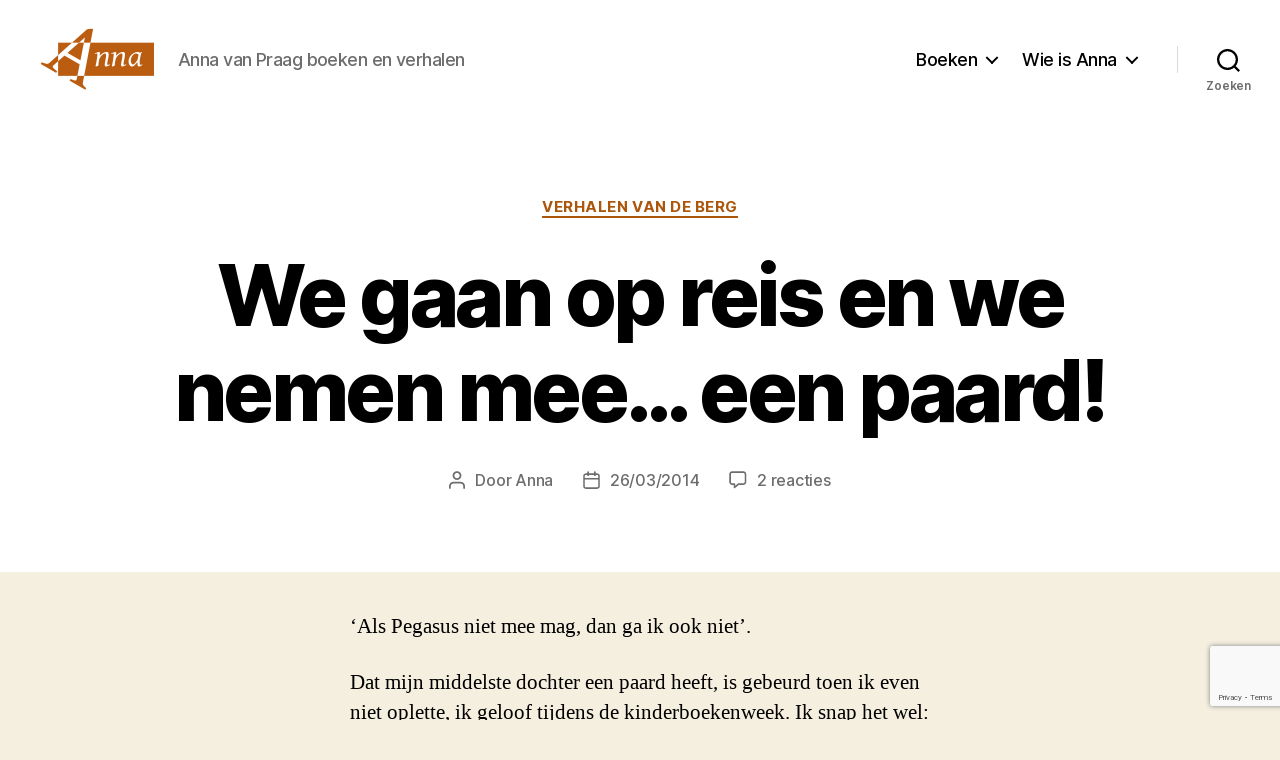

--- FILE ---
content_type: text/html; charset=UTF-8
request_url: https://www.annavanpraag.nl/2014/03/we-gaan-op-reis-en-we-nemen-mee-een-paard/
body_size: 20858
content:
<!DOCTYPE html>

<html class="no-js" lang="nl-NL">

	<head>

		<meta charset="UTF-8">
		<meta name="viewport" content="width=device-width, initial-scale=1.0" >

		<link rel="profile" href="https://gmpg.org/xfn/11">
		<link rel="stylesheet" href="https://cdn.jsdelivr.net/npm/bootstrap@4.5.3/dist/css/bootstrap.min.css" integrity="sha384-TX8t27EcRE3e/ihU7zmQxVncDAy5uIKz4rEkgIXeMed4M0jlfIDPvg6uqKI2xXr2" crossorigin="anonymous">

		<title>We gaan op reis en we nemen mee&#8230; een paard! &#8211; Anna van Praag</title>
<meta name='robots' content='max-image-preview:large' />
<link rel='dns-prefetch' href='//secure.gravatar.com' />
<link rel='dns-prefetch' href='//stats.wp.com' />
<link rel='dns-prefetch' href='//v0.wordpress.com' />
<link rel='preconnect' href='//i0.wp.com' />
<link rel='preconnect' href='//c0.wp.com' />
<link rel="alternate" type="application/rss+xml" title="Anna van Praag &raquo; feed" href="https://www.annavanpraag.nl/feed/" />
<link rel="alternate" type="application/rss+xml" title="Anna van Praag &raquo; reacties feed" href="https://www.annavanpraag.nl/comments/feed/" />
<link rel="alternate" type="application/rss+xml" title="Anna van Praag &raquo; We gaan op reis en we nemen mee&#8230; een paard! reacties feed" href="https://www.annavanpraag.nl/2014/03/we-gaan-op-reis-en-we-nemen-mee-een-paard/feed/" />
<link rel="alternate" title="oEmbed (JSON)" type="application/json+oembed" href="https://www.annavanpraag.nl/wp-json/oembed/1.0/embed?url=https%3A%2F%2Fwww.annavanpraag.nl%2F2014%2F03%2Fwe-gaan-op-reis-en-we-nemen-mee-een-paard%2F" />
<link rel="alternate" title="oEmbed (XML)" type="text/xml+oembed" href="https://www.annavanpraag.nl/wp-json/oembed/1.0/embed?url=https%3A%2F%2Fwww.annavanpraag.nl%2F2014%2F03%2Fwe-gaan-op-reis-en-we-nemen-mee-een-paard%2F&#038;format=xml" />
<style id='wp-img-auto-sizes-contain-inline-css'>
img:is([sizes=auto i],[sizes^="auto," i]){contain-intrinsic-size:3000px 1500px}
/*# sourceURL=wp-img-auto-sizes-contain-inline-css */
</style>
<link rel='stylesheet' id='batch_css-css' href='https://www.annavanpraag.nl/wp-content/plugins/batchmove/css/batch.css?ver=6.9' media='all' />
<style id='wp-emoji-styles-inline-css'>

	img.wp-smiley, img.emoji {
		display: inline !important;
		border: none !important;
		box-shadow: none !important;
		height: 1em !important;
		width: 1em !important;
		margin: 0 0.07em !important;
		vertical-align: -0.1em !important;
		background: none !important;
		padding: 0 !important;
	}
/*# sourceURL=wp-emoji-styles-inline-css */
</style>
<style id='wp-block-library-inline-css'>
:root{--wp-block-synced-color:#7a00df;--wp-block-synced-color--rgb:122,0,223;--wp-bound-block-color:var(--wp-block-synced-color);--wp-editor-canvas-background:#ddd;--wp-admin-theme-color:#007cba;--wp-admin-theme-color--rgb:0,124,186;--wp-admin-theme-color-darker-10:#006ba1;--wp-admin-theme-color-darker-10--rgb:0,107,160.5;--wp-admin-theme-color-darker-20:#005a87;--wp-admin-theme-color-darker-20--rgb:0,90,135;--wp-admin-border-width-focus:2px}@media (min-resolution:192dpi){:root{--wp-admin-border-width-focus:1.5px}}.wp-element-button{cursor:pointer}:root .has-very-light-gray-background-color{background-color:#eee}:root .has-very-dark-gray-background-color{background-color:#313131}:root .has-very-light-gray-color{color:#eee}:root .has-very-dark-gray-color{color:#313131}:root .has-vivid-green-cyan-to-vivid-cyan-blue-gradient-background{background:linear-gradient(135deg,#00d084,#0693e3)}:root .has-purple-crush-gradient-background{background:linear-gradient(135deg,#34e2e4,#4721fb 50%,#ab1dfe)}:root .has-hazy-dawn-gradient-background{background:linear-gradient(135deg,#faaca8,#dad0ec)}:root .has-subdued-olive-gradient-background{background:linear-gradient(135deg,#fafae1,#67a671)}:root .has-atomic-cream-gradient-background{background:linear-gradient(135deg,#fdd79a,#004a59)}:root .has-nightshade-gradient-background{background:linear-gradient(135deg,#330968,#31cdcf)}:root .has-midnight-gradient-background{background:linear-gradient(135deg,#020381,#2874fc)}:root{--wp--preset--font-size--normal:16px;--wp--preset--font-size--huge:42px}.has-regular-font-size{font-size:1em}.has-larger-font-size{font-size:2.625em}.has-normal-font-size{font-size:var(--wp--preset--font-size--normal)}.has-huge-font-size{font-size:var(--wp--preset--font-size--huge)}.has-text-align-center{text-align:center}.has-text-align-left{text-align:left}.has-text-align-right{text-align:right}.has-fit-text{white-space:nowrap!important}#end-resizable-editor-section{display:none}.aligncenter{clear:both}.items-justified-left{justify-content:flex-start}.items-justified-center{justify-content:center}.items-justified-right{justify-content:flex-end}.items-justified-space-between{justify-content:space-between}.screen-reader-text{border:0;clip-path:inset(50%);height:1px;margin:-1px;overflow:hidden;padding:0;position:absolute;width:1px;word-wrap:normal!important}.screen-reader-text:focus{background-color:#ddd;clip-path:none;color:#444;display:block;font-size:1em;height:auto;left:5px;line-height:normal;padding:15px 23px 14px;text-decoration:none;top:5px;width:auto;z-index:100000}html :where(.has-border-color){border-style:solid}html :where([style*=border-top-color]){border-top-style:solid}html :where([style*=border-right-color]){border-right-style:solid}html :where([style*=border-bottom-color]){border-bottom-style:solid}html :where([style*=border-left-color]){border-left-style:solid}html :where([style*=border-width]){border-style:solid}html :where([style*=border-top-width]){border-top-style:solid}html :where([style*=border-right-width]){border-right-style:solid}html :where([style*=border-bottom-width]){border-bottom-style:solid}html :where([style*=border-left-width]){border-left-style:solid}html :where(img[class*=wp-image-]){height:auto;max-width:100%}:where(figure){margin:0 0 1em}html :where(.is-position-sticky){--wp-admin--admin-bar--position-offset:var(--wp-admin--admin-bar--height,0px)}@media screen and (max-width:600px){html :where(.is-position-sticky){--wp-admin--admin-bar--position-offset:0px}}

/*# sourceURL=wp-block-library-inline-css */
</style><style id='wp-block-heading-inline-css'>
h1:where(.wp-block-heading).has-background,h2:where(.wp-block-heading).has-background,h3:where(.wp-block-heading).has-background,h4:where(.wp-block-heading).has-background,h5:where(.wp-block-heading).has-background,h6:where(.wp-block-heading).has-background{padding:1.25em 2.375em}h1.has-text-align-left[style*=writing-mode]:where([style*=vertical-lr]),h1.has-text-align-right[style*=writing-mode]:where([style*=vertical-rl]),h2.has-text-align-left[style*=writing-mode]:where([style*=vertical-lr]),h2.has-text-align-right[style*=writing-mode]:where([style*=vertical-rl]),h3.has-text-align-left[style*=writing-mode]:where([style*=vertical-lr]),h3.has-text-align-right[style*=writing-mode]:where([style*=vertical-rl]),h4.has-text-align-left[style*=writing-mode]:where([style*=vertical-lr]),h4.has-text-align-right[style*=writing-mode]:where([style*=vertical-rl]),h5.has-text-align-left[style*=writing-mode]:where([style*=vertical-lr]),h5.has-text-align-right[style*=writing-mode]:where([style*=vertical-rl]),h6.has-text-align-left[style*=writing-mode]:where([style*=vertical-lr]),h6.has-text-align-right[style*=writing-mode]:where([style*=vertical-rl]){rotate:180deg}
/*# sourceURL=https://c0.wp.com/c/6.9/wp-includes/blocks/heading/style.min.css */
</style>
<style id='global-styles-inline-css'>
:root{--wp--preset--aspect-ratio--square: 1;--wp--preset--aspect-ratio--4-3: 4/3;--wp--preset--aspect-ratio--3-4: 3/4;--wp--preset--aspect-ratio--3-2: 3/2;--wp--preset--aspect-ratio--2-3: 2/3;--wp--preset--aspect-ratio--16-9: 16/9;--wp--preset--aspect-ratio--9-16: 9/16;--wp--preset--color--black: #000000;--wp--preset--color--cyan-bluish-gray: #abb8c3;--wp--preset--color--white: #ffffff;--wp--preset--color--pale-pink: #f78da7;--wp--preset--color--vivid-red: #cf2e2e;--wp--preset--color--luminous-vivid-orange: #ff6900;--wp--preset--color--luminous-vivid-amber: #fcb900;--wp--preset--color--light-green-cyan: #7bdcb5;--wp--preset--color--vivid-green-cyan: #00d084;--wp--preset--color--pale-cyan-blue: #8ed1fc;--wp--preset--color--vivid-cyan-blue: #0693e3;--wp--preset--color--vivid-purple: #9b51e0;--wp--preset--color--accent: #ab560b;--wp--preset--color--primary: #000000;--wp--preset--color--secondary: #69603e;--wp--preset--color--subtle-background: #d7cfab;--wp--preset--color--background: #f5efe0;--wp--preset--gradient--vivid-cyan-blue-to-vivid-purple: linear-gradient(135deg,rgb(6,147,227) 0%,rgb(155,81,224) 100%);--wp--preset--gradient--light-green-cyan-to-vivid-green-cyan: linear-gradient(135deg,rgb(122,220,180) 0%,rgb(0,208,130) 100%);--wp--preset--gradient--luminous-vivid-amber-to-luminous-vivid-orange: linear-gradient(135deg,rgb(252,185,0) 0%,rgb(255,105,0) 100%);--wp--preset--gradient--luminous-vivid-orange-to-vivid-red: linear-gradient(135deg,rgb(255,105,0) 0%,rgb(207,46,46) 100%);--wp--preset--gradient--very-light-gray-to-cyan-bluish-gray: linear-gradient(135deg,rgb(238,238,238) 0%,rgb(169,184,195) 100%);--wp--preset--gradient--cool-to-warm-spectrum: linear-gradient(135deg,rgb(74,234,220) 0%,rgb(151,120,209) 20%,rgb(207,42,186) 40%,rgb(238,44,130) 60%,rgb(251,105,98) 80%,rgb(254,248,76) 100%);--wp--preset--gradient--blush-light-purple: linear-gradient(135deg,rgb(255,206,236) 0%,rgb(152,150,240) 100%);--wp--preset--gradient--blush-bordeaux: linear-gradient(135deg,rgb(254,205,165) 0%,rgb(254,45,45) 50%,rgb(107,0,62) 100%);--wp--preset--gradient--luminous-dusk: linear-gradient(135deg,rgb(255,203,112) 0%,rgb(199,81,192) 50%,rgb(65,88,208) 100%);--wp--preset--gradient--pale-ocean: linear-gradient(135deg,rgb(255,245,203) 0%,rgb(182,227,212) 50%,rgb(51,167,181) 100%);--wp--preset--gradient--electric-grass: linear-gradient(135deg,rgb(202,248,128) 0%,rgb(113,206,126) 100%);--wp--preset--gradient--midnight: linear-gradient(135deg,rgb(2,3,129) 0%,rgb(40,116,252) 100%);--wp--preset--font-size--small: 18px;--wp--preset--font-size--medium: 20px;--wp--preset--font-size--large: 26.25px;--wp--preset--font-size--x-large: 42px;--wp--preset--font-size--normal: 21px;--wp--preset--font-size--larger: 32px;--wp--preset--spacing--20: 0.44rem;--wp--preset--spacing--30: 0.67rem;--wp--preset--spacing--40: 1rem;--wp--preset--spacing--50: 1.5rem;--wp--preset--spacing--60: 2.25rem;--wp--preset--spacing--70: 3.38rem;--wp--preset--spacing--80: 5.06rem;--wp--preset--shadow--natural: 6px 6px 9px rgba(0, 0, 0, 0.2);--wp--preset--shadow--deep: 12px 12px 50px rgba(0, 0, 0, 0.4);--wp--preset--shadow--sharp: 6px 6px 0px rgba(0, 0, 0, 0.2);--wp--preset--shadow--outlined: 6px 6px 0px -3px rgb(255, 255, 255), 6px 6px rgb(0, 0, 0);--wp--preset--shadow--crisp: 6px 6px 0px rgb(0, 0, 0);}:where(.is-layout-flex){gap: 0.5em;}:where(.is-layout-grid){gap: 0.5em;}body .is-layout-flex{display: flex;}.is-layout-flex{flex-wrap: wrap;align-items: center;}.is-layout-flex > :is(*, div){margin: 0;}body .is-layout-grid{display: grid;}.is-layout-grid > :is(*, div){margin: 0;}:where(.wp-block-columns.is-layout-flex){gap: 2em;}:where(.wp-block-columns.is-layout-grid){gap: 2em;}:where(.wp-block-post-template.is-layout-flex){gap: 1.25em;}:where(.wp-block-post-template.is-layout-grid){gap: 1.25em;}.has-black-color{color: var(--wp--preset--color--black) !important;}.has-cyan-bluish-gray-color{color: var(--wp--preset--color--cyan-bluish-gray) !important;}.has-white-color{color: var(--wp--preset--color--white) !important;}.has-pale-pink-color{color: var(--wp--preset--color--pale-pink) !important;}.has-vivid-red-color{color: var(--wp--preset--color--vivid-red) !important;}.has-luminous-vivid-orange-color{color: var(--wp--preset--color--luminous-vivid-orange) !important;}.has-luminous-vivid-amber-color{color: var(--wp--preset--color--luminous-vivid-amber) !important;}.has-light-green-cyan-color{color: var(--wp--preset--color--light-green-cyan) !important;}.has-vivid-green-cyan-color{color: var(--wp--preset--color--vivid-green-cyan) !important;}.has-pale-cyan-blue-color{color: var(--wp--preset--color--pale-cyan-blue) !important;}.has-vivid-cyan-blue-color{color: var(--wp--preset--color--vivid-cyan-blue) !important;}.has-vivid-purple-color{color: var(--wp--preset--color--vivid-purple) !important;}.has-black-background-color{background-color: var(--wp--preset--color--black) !important;}.has-cyan-bluish-gray-background-color{background-color: var(--wp--preset--color--cyan-bluish-gray) !important;}.has-white-background-color{background-color: var(--wp--preset--color--white) !important;}.has-pale-pink-background-color{background-color: var(--wp--preset--color--pale-pink) !important;}.has-vivid-red-background-color{background-color: var(--wp--preset--color--vivid-red) !important;}.has-luminous-vivid-orange-background-color{background-color: var(--wp--preset--color--luminous-vivid-orange) !important;}.has-luminous-vivid-amber-background-color{background-color: var(--wp--preset--color--luminous-vivid-amber) !important;}.has-light-green-cyan-background-color{background-color: var(--wp--preset--color--light-green-cyan) !important;}.has-vivid-green-cyan-background-color{background-color: var(--wp--preset--color--vivid-green-cyan) !important;}.has-pale-cyan-blue-background-color{background-color: var(--wp--preset--color--pale-cyan-blue) !important;}.has-vivid-cyan-blue-background-color{background-color: var(--wp--preset--color--vivid-cyan-blue) !important;}.has-vivid-purple-background-color{background-color: var(--wp--preset--color--vivid-purple) !important;}.has-black-border-color{border-color: var(--wp--preset--color--black) !important;}.has-cyan-bluish-gray-border-color{border-color: var(--wp--preset--color--cyan-bluish-gray) !important;}.has-white-border-color{border-color: var(--wp--preset--color--white) !important;}.has-pale-pink-border-color{border-color: var(--wp--preset--color--pale-pink) !important;}.has-vivid-red-border-color{border-color: var(--wp--preset--color--vivid-red) !important;}.has-luminous-vivid-orange-border-color{border-color: var(--wp--preset--color--luminous-vivid-orange) !important;}.has-luminous-vivid-amber-border-color{border-color: var(--wp--preset--color--luminous-vivid-amber) !important;}.has-light-green-cyan-border-color{border-color: var(--wp--preset--color--light-green-cyan) !important;}.has-vivid-green-cyan-border-color{border-color: var(--wp--preset--color--vivid-green-cyan) !important;}.has-pale-cyan-blue-border-color{border-color: var(--wp--preset--color--pale-cyan-blue) !important;}.has-vivid-cyan-blue-border-color{border-color: var(--wp--preset--color--vivid-cyan-blue) !important;}.has-vivid-purple-border-color{border-color: var(--wp--preset--color--vivid-purple) !important;}.has-vivid-cyan-blue-to-vivid-purple-gradient-background{background: var(--wp--preset--gradient--vivid-cyan-blue-to-vivid-purple) !important;}.has-light-green-cyan-to-vivid-green-cyan-gradient-background{background: var(--wp--preset--gradient--light-green-cyan-to-vivid-green-cyan) !important;}.has-luminous-vivid-amber-to-luminous-vivid-orange-gradient-background{background: var(--wp--preset--gradient--luminous-vivid-amber-to-luminous-vivid-orange) !important;}.has-luminous-vivid-orange-to-vivid-red-gradient-background{background: var(--wp--preset--gradient--luminous-vivid-orange-to-vivid-red) !important;}.has-very-light-gray-to-cyan-bluish-gray-gradient-background{background: var(--wp--preset--gradient--very-light-gray-to-cyan-bluish-gray) !important;}.has-cool-to-warm-spectrum-gradient-background{background: var(--wp--preset--gradient--cool-to-warm-spectrum) !important;}.has-blush-light-purple-gradient-background{background: var(--wp--preset--gradient--blush-light-purple) !important;}.has-blush-bordeaux-gradient-background{background: var(--wp--preset--gradient--blush-bordeaux) !important;}.has-luminous-dusk-gradient-background{background: var(--wp--preset--gradient--luminous-dusk) !important;}.has-pale-ocean-gradient-background{background: var(--wp--preset--gradient--pale-ocean) !important;}.has-electric-grass-gradient-background{background: var(--wp--preset--gradient--electric-grass) !important;}.has-midnight-gradient-background{background: var(--wp--preset--gradient--midnight) !important;}.has-small-font-size{font-size: var(--wp--preset--font-size--small) !important;}.has-medium-font-size{font-size: var(--wp--preset--font-size--medium) !important;}.has-large-font-size{font-size: var(--wp--preset--font-size--large) !important;}.has-x-large-font-size{font-size: var(--wp--preset--font-size--x-large) !important;}
/*# sourceURL=global-styles-inline-css */
</style>

<style id='classic-theme-styles-inline-css'>
/*! This file is auto-generated */
.wp-block-button__link{color:#fff;background-color:#32373c;border-radius:9999px;box-shadow:none;text-decoration:none;padding:calc(.667em + 2px) calc(1.333em + 2px);font-size:1.125em}.wp-block-file__button{background:#32373c;color:#fff;text-decoration:none}
/*# sourceURL=/wp-includes/css/classic-themes.min.css */
</style>
<link rel='stylesheet' id='parent-style-css' href='https://www.annavanpraag.nl/wp-content/themes/twentytwenty/style.css?ver=6.9' media='all' />
<link rel='stylesheet' id='child-style-css' href='https://www.annavanpraag.nl/wp-content/themes/annavanpraag/style.css?ver=1.0.0' media='all' />
<link rel='stylesheet' id='twentytwenty-style-css' href='https://www.annavanpraag.nl/wp-content/themes/annavanpraag/style.css?ver=1.0.0' media='all' />
<style id='twentytwenty-style-inline-css'>
.color-accent,.color-accent-hover:hover,.color-accent-hover:focus,:root .has-accent-color,.has-drop-cap:not(:focus):first-letter,.wp-block-button.is-style-outline,a { color: #ab560b; }blockquote,.border-color-accent,.border-color-accent-hover:hover,.border-color-accent-hover:focus { border-color: #ab560b; }button,.button,.faux-button,.wp-block-button__link,.wp-block-file .wp-block-file__button,input[type="button"],input[type="reset"],input[type="submit"],.bg-accent,.bg-accent-hover:hover,.bg-accent-hover:focus,:root .has-accent-background-color,.comment-reply-link { background-color: #ab560b; }.fill-children-accent,.fill-children-accent * { fill: #ab560b; }:root .has-background-color,button,.button,.faux-button,.wp-block-button__link,.wp-block-file__button,input[type="button"],input[type="reset"],input[type="submit"],.wp-block-button,.comment-reply-link,.has-background.has-primary-background-color:not(.has-text-color),.has-background.has-primary-background-color *:not(.has-text-color),.has-background.has-accent-background-color:not(.has-text-color),.has-background.has-accent-background-color *:not(.has-text-color) { color: #f5efe0; }:root .has-background-background-color { background-color: #f5efe0; }body,.entry-title a,:root .has-primary-color { color: #000000; }:root .has-primary-background-color { background-color: #000000; }cite,figcaption,.wp-caption-text,.post-meta,.entry-content .wp-block-archives li,.entry-content .wp-block-categories li,.entry-content .wp-block-latest-posts li,.wp-block-latest-comments__comment-date,.wp-block-latest-posts__post-date,.wp-block-embed figcaption,.wp-block-image figcaption,.wp-block-pullquote cite,.comment-metadata,.comment-respond .comment-notes,.comment-respond .logged-in-as,.pagination .dots,.entry-content hr:not(.has-background),hr.styled-separator,:root .has-secondary-color { color: #69603e; }:root .has-secondary-background-color { background-color: #69603e; }pre,fieldset,input,textarea,table,table *,hr { border-color: #d7cfab; }caption,code,code,kbd,samp,.wp-block-table.is-style-stripes tbody tr:nth-child(odd),:root .has-subtle-background-background-color { background-color: #d7cfab; }.wp-block-table.is-style-stripes { border-bottom-color: #d7cfab; }.wp-block-latest-posts.is-grid li { border-top-color: #d7cfab; }:root .has-subtle-background-color { color: #d7cfab; }body:not(.overlay-header) .primary-menu > li > a,body:not(.overlay-header) .primary-menu > li > .icon,.modal-menu a,.footer-menu a, .footer-widgets a:where(:not(.wp-block-button__link)),#site-footer .wp-block-button.is-style-outline,.wp-block-pullquote:before,.singular:not(.overlay-header) .entry-header a,.archive-header a,.header-footer-group .color-accent,.header-footer-group .color-accent-hover:hover { color: #be5a02; }.social-icons a,#site-footer button:not(.toggle),#site-footer .button,#site-footer .faux-button,#site-footer .wp-block-button__link,#site-footer .wp-block-file__button,#site-footer input[type="button"],#site-footer input[type="reset"],#site-footer input[type="submit"] { background-color: #be5a02; }.social-icons a,body:not(.overlay-header) .primary-menu ul,.header-footer-group button,.header-footer-group .button,.header-footer-group .faux-button,.header-footer-group .wp-block-button:not(.is-style-outline) .wp-block-button__link,.header-footer-group .wp-block-file__button,.header-footer-group input[type="button"],.header-footer-group input[type="reset"],.header-footer-group input[type="submit"] { color: #ffffff; }#site-header,.footer-nav-widgets-wrapper,#site-footer,.menu-modal,.menu-modal-inner,.search-modal-inner,.archive-header,.singular .entry-header,.singular .featured-media:before,.wp-block-pullquote:before { background-color: #ffffff; }.header-footer-group,body:not(.overlay-header) #site-header .toggle,.menu-modal .toggle { color: #000000; }body:not(.overlay-header) .primary-menu ul { background-color: #000000; }body:not(.overlay-header) .primary-menu > li > ul:after { border-bottom-color: #000000; }body:not(.overlay-header) .primary-menu ul ul:after { border-left-color: #000000; }.site-description,body:not(.overlay-header) .toggle-inner .toggle-text,.widget .post-date,.widget .rss-date,.widget_archive li,.widget_categories li,.widget cite,.widget_pages li,.widget_meta li,.widget_nav_menu li,.powered-by-wordpress,.footer-credits .privacy-policy,.to-the-top,.singular .entry-header .post-meta,.singular:not(.overlay-header) .entry-header .post-meta a { color: #6d6d6d; }.header-footer-group pre,.header-footer-group fieldset,.header-footer-group input,.header-footer-group textarea,.header-footer-group table,.header-footer-group table *,.footer-nav-widgets-wrapper,#site-footer,.menu-modal nav *,.footer-widgets-outer-wrapper,.footer-top { border-color: #dbdbdb; }.header-footer-group table caption,body:not(.overlay-header) .header-inner .toggle-wrapper::before { background-color: #dbdbdb; }
/*# sourceURL=twentytwenty-style-inline-css */
</style>
<link rel='stylesheet' id='twentytwenty-fonts-css' href='https://www.annavanpraag.nl/wp-content/themes/twentytwenty/assets/css/font-inter.css?ver=1.0.0' media='all' />
<link rel='stylesheet' id='twentytwenty-print-style-css' href='https://www.annavanpraag.nl/wp-content/themes/twentytwenty/print.css?ver=1.0.0' media='print' />
<link rel='stylesheet' id='twentytwenty-jetpack-css' href='https://c0.wp.com/p/jetpack/15.4/modules/theme-tools/compat/twentytwenty.css' media='all' />
<style id='twentytwenty-jetpack-inline-css'>

	.infinite-scroll #site-content #infinite-handle span button,
	.infinite-scroll #site-content #infinite-handle span button:hover,
	.infinite-scroll #site-content #infinite-handle span button:focus {
		background: #ab560b;
		color: #f5efe0;
	}
	#site-content .entry-content div.sharedaddy h3.sd-title,
	#site-content .entry-content h3.sd-title,
	#site-content .entry-content #jp-relatedposts h3.jp-relatedposts-headline {
		color: #69603e;
	}
	
/*# sourceURL=twentytwenty-jetpack-inline-css */
</style>
<link rel='stylesheet' id='sharedaddy-css' href='https://c0.wp.com/p/jetpack/15.4/modules/sharedaddy/sharing.css' media='all' />
<link rel='stylesheet' id='social-logos-css' href='https://c0.wp.com/p/jetpack/15.4/_inc/social-logos/social-logos.min.css' media='all' />
<script src="https://www.annavanpraag.nl/wp-content/plugins/batchmove/js/batch.js?ver=6.9" id="batch_js-js"></script>
<script src="https://www.annavanpraag.nl/wp-content/themes/twentytwenty/assets/js/index.js?ver=1.0.0" id="twentytwenty-js-js" defer data-wp-strategy="defer"></script>
<link rel="https://api.w.org/" href="https://www.annavanpraag.nl/wp-json/" /><link rel="alternate" title="JSON" type="application/json" href="https://www.annavanpraag.nl/wp-json/wp/v2/posts/2789" /><link rel="EditURI" type="application/rsd+xml" title="RSD" href="https://www.annavanpraag.nl/xmlrpc.php?rsd" />
<meta name="generator" content="WordPress 6.9" />
<link rel="canonical" href="https://www.annavanpraag.nl/2014/03/we-gaan-op-reis-en-we-nemen-mee-een-paard/" />
<link rel='shortlink' href='https://wp.me/p8817I-IZ' />
	<style>img#wpstats{display:none}</style>
		<script>
document.documentElement.className = document.documentElement.className.replace( 'no-js', 'js' );
//# sourceURL=twentytwenty_no_js_class
</script>
<style>.recentcomments a{display:inline !important;padding:0 !important;margin:0 !important;}</style>
<!-- Jetpack Open Graph Tags -->
<meta property="og:type" content="article" />
<meta property="og:title" content="We gaan op reis en we nemen mee&#8230; een paard!" />
<meta property="og:url" content="https://www.annavanpraag.nl/2014/03/we-gaan-op-reis-en-we-nemen-mee-een-paard/" />
<meta property="og:description" content="Als Pegasus niet mee mag, dan ga ik ook niet’. (lees verder)" />
<meta property="article:published_time" content="2014-03-26T07:35:47+00:00" />
<meta property="article:modified_time" content="2014-03-26T07:35:47+00:00" />
<meta property="og:site_name" content="Anna van Praag" />
<meta property="og:image" content="http://www.annavanpraag.nl/wp-content/uploads/2014/03/1511041_502018776577316_783749446_n.jpg" />
<meta property="og:image:width" content="764" />
<meta property="og:image:height" content="734" />
<meta property="og:image:alt" content="" />
<meta property="og:locale" content="nl_NL" />
<meta name="twitter:text:title" content="We gaan op reis en we nemen mee&#8230; een paard!" />
<meta name="twitter:image" content="http://www.annavanpraag.nl/wp-content/uploads/2014/03/1511041_502018776577316_783749446_n.jpg?w=640" />
<meta name="twitter:card" content="summary_large_image" />

<!-- End Jetpack Open Graph Tags -->
<link rel="icon" href="https://i0.wp.com/www.annavanpraag.nl/wp-content/uploads/2020/11/cropped-anna_van_praag_pictogram-1.png?fit=32%2C32&#038;ssl=1" sizes="32x32" />
<link rel="icon" href="https://i0.wp.com/www.annavanpraag.nl/wp-content/uploads/2020/11/cropped-anna_van_praag_pictogram-1.png?fit=192%2C192&#038;ssl=1" sizes="192x192" />
<link rel="apple-touch-icon" href="https://i0.wp.com/www.annavanpraag.nl/wp-content/uploads/2020/11/cropped-anna_van_praag_pictogram-1.png?fit=180%2C180&#038;ssl=1" />
<meta name="msapplication-TileImage" content="https://i0.wp.com/www.annavanpraag.nl/wp-content/uploads/2020/11/cropped-anna_van_praag_pictogram-1.png?fit=270%2C270&#038;ssl=1" />

	<style id='jetpack-block-subscriptions-inline-css'>
.is-style-compact .is-not-subscriber .wp-block-button__link,.is-style-compact .is-not-subscriber .wp-block-jetpack-subscriptions__button{border-end-start-radius:0!important;border-start-start-radius:0!important;margin-inline-start:0!important}.is-style-compact .is-not-subscriber .components-text-control__input,.is-style-compact .is-not-subscriber p#subscribe-email input[type=email]{border-end-end-radius:0!important;border-start-end-radius:0!important}.is-style-compact:not(.wp-block-jetpack-subscriptions__use-newline) .components-text-control__input{border-inline-end-width:0!important}.wp-block-jetpack-subscriptions.wp-block-jetpack-subscriptions__supports-newline .wp-block-jetpack-subscriptions__form-container{display:flex;flex-direction:column}.wp-block-jetpack-subscriptions.wp-block-jetpack-subscriptions__supports-newline:not(.wp-block-jetpack-subscriptions__use-newline) .is-not-subscriber .wp-block-jetpack-subscriptions__form-elements{align-items:flex-start;display:flex}.wp-block-jetpack-subscriptions.wp-block-jetpack-subscriptions__supports-newline:not(.wp-block-jetpack-subscriptions__use-newline) p#subscribe-submit{display:flex;justify-content:center}.wp-block-jetpack-subscriptions.wp-block-jetpack-subscriptions__supports-newline .wp-block-jetpack-subscriptions__form .wp-block-jetpack-subscriptions__button,.wp-block-jetpack-subscriptions.wp-block-jetpack-subscriptions__supports-newline .wp-block-jetpack-subscriptions__form .wp-block-jetpack-subscriptions__textfield .components-text-control__input,.wp-block-jetpack-subscriptions.wp-block-jetpack-subscriptions__supports-newline .wp-block-jetpack-subscriptions__form button,.wp-block-jetpack-subscriptions.wp-block-jetpack-subscriptions__supports-newline .wp-block-jetpack-subscriptions__form input[type=email],.wp-block-jetpack-subscriptions.wp-block-jetpack-subscriptions__supports-newline form .wp-block-jetpack-subscriptions__button,.wp-block-jetpack-subscriptions.wp-block-jetpack-subscriptions__supports-newline form .wp-block-jetpack-subscriptions__textfield .components-text-control__input,.wp-block-jetpack-subscriptions.wp-block-jetpack-subscriptions__supports-newline form button,.wp-block-jetpack-subscriptions.wp-block-jetpack-subscriptions__supports-newline form input[type=email]{box-sizing:border-box;cursor:pointer;line-height:1.3;min-width:auto!important;white-space:nowrap!important}.wp-block-jetpack-subscriptions.wp-block-jetpack-subscriptions__supports-newline .wp-block-jetpack-subscriptions__form input[type=email]::placeholder,.wp-block-jetpack-subscriptions.wp-block-jetpack-subscriptions__supports-newline .wp-block-jetpack-subscriptions__form input[type=email]:disabled,.wp-block-jetpack-subscriptions.wp-block-jetpack-subscriptions__supports-newline form input[type=email]::placeholder,.wp-block-jetpack-subscriptions.wp-block-jetpack-subscriptions__supports-newline form input[type=email]:disabled{color:currentColor;opacity:.5}.wp-block-jetpack-subscriptions.wp-block-jetpack-subscriptions__supports-newline .wp-block-jetpack-subscriptions__form .wp-block-jetpack-subscriptions__button,.wp-block-jetpack-subscriptions.wp-block-jetpack-subscriptions__supports-newline .wp-block-jetpack-subscriptions__form button,.wp-block-jetpack-subscriptions.wp-block-jetpack-subscriptions__supports-newline form .wp-block-jetpack-subscriptions__button,.wp-block-jetpack-subscriptions.wp-block-jetpack-subscriptions__supports-newline form button{border-color:#0000;border-style:solid}.wp-block-jetpack-subscriptions.wp-block-jetpack-subscriptions__supports-newline .wp-block-jetpack-subscriptions__form .wp-block-jetpack-subscriptions__textfield,.wp-block-jetpack-subscriptions.wp-block-jetpack-subscriptions__supports-newline .wp-block-jetpack-subscriptions__form p#subscribe-email,.wp-block-jetpack-subscriptions.wp-block-jetpack-subscriptions__supports-newline form .wp-block-jetpack-subscriptions__textfield,.wp-block-jetpack-subscriptions.wp-block-jetpack-subscriptions__supports-newline form p#subscribe-email{background:#0000;flex-grow:1}.wp-block-jetpack-subscriptions.wp-block-jetpack-subscriptions__supports-newline .wp-block-jetpack-subscriptions__form .wp-block-jetpack-subscriptions__textfield .components-base-control__field,.wp-block-jetpack-subscriptions.wp-block-jetpack-subscriptions__supports-newline .wp-block-jetpack-subscriptions__form .wp-block-jetpack-subscriptions__textfield .components-text-control__input,.wp-block-jetpack-subscriptions.wp-block-jetpack-subscriptions__supports-newline .wp-block-jetpack-subscriptions__form .wp-block-jetpack-subscriptions__textfield input[type=email],.wp-block-jetpack-subscriptions.wp-block-jetpack-subscriptions__supports-newline .wp-block-jetpack-subscriptions__form p#subscribe-email .components-base-control__field,.wp-block-jetpack-subscriptions.wp-block-jetpack-subscriptions__supports-newline .wp-block-jetpack-subscriptions__form p#subscribe-email .components-text-control__input,.wp-block-jetpack-subscriptions.wp-block-jetpack-subscriptions__supports-newline .wp-block-jetpack-subscriptions__form p#subscribe-email input[type=email],.wp-block-jetpack-subscriptions.wp-block-jetpack-subscriptions__supports-newline form .wp-block-jetpack-subscriptions__textfield .components-base-control__field,.wp-block-jetpack-subscriptions.wp-block-jetpack-subscriptions__supports-newline form .wp-block-jetpack-subscriptions__textfield .components-text-control__input,.wp-block-jetpack-subscriptions.wp-block-jetpack-subscriptions__supports-newline form .wp-block-jetpack-subscriptions__textfield input[type=email],.wp-block-jetpack-subscriptions.wp-block-jetpack-subscriptions__supports-newline form p#subscribe-email .components-base-control__field,.wp-block-jetpack-subscriptions.wp-block-jetpack-subscriptions__supports-newline form p#subscribe-email .components-text-control__input,.wp-block-jetpack-subscriptions.wp-block-jetpack-subscriptions__supports-newline form p#subscribe-email input[type=email]{height:auto;margin:0;width:100%}.wp-block-jetpack-subscriptions.wp-block-jetpack-subscriptions__supports-newline .wp-block-jetpack-subscriptions__form p#subscribe-email,.wp-block-jetpack-subscriptions.wp-block-jetpack-subscriptions__supports-newline .wp-block-jetpack-subscriptions__form p#subscribe-submit,.wp-block-jetpack-subscriptions.wp-block-jetpack-subscriptions__supports-newline form p#subscribe-email,.wp-block-jetpack-subscriptions.wp-block-jetpack-subscriptions__supports-newline form p#subscribe-submit{line-height:0;margin:0;padding:0}.wp-block-jetpack-subscriptions.wp-block-jetpack-subscriptions__supports-newline.wp-block-jetpack-subscriptions__show-subs .wp-block-jetpack-subscriptions__subscount{font-size:16px;margin:8px 0;text-align:end}.wp-block-jetpack-subscriptions.wp-block-jetpack-subscriptions__supports-newline.wp-block-jetpack-subscriptions__use-newline .wp-block-jetpack-subscriptions__form-elements{display:block}.wp-block-jetpack-subscriptions.wp-block-jetpack-subscriptions__supports-newline.wp-block-jetpack-subscriptions__use-newline .wp-block-jetpack-subscriptions__button,.wp-block-jetpack-subscriptions.wp-block-jetpack-subscriptions__supports-newline.wp-block-jetpack-subscriptions__use-newline button{display:inline-block;max-width:100%}.wp-block-jetpack-subscriptions.wp-block-jetpack-subscriptions__supports-newline.wp-block-jetpack-subscriptions__use-newline .wp-block-jetpack-subscriptions__subscount{text-align:start}#subscribe-submit.is-link{text-align:center;width:auto!important}#subscribe-submit.is-link a{margin-left:0!important;margin-top:0!important;width:auto!important}@keyframes jetpack-memberships_button__spinner-animation{to{transform:rotate(1turn)}}.jetpack-memberships-spinner{display:none;height:1em;margin:0 0 0 5px;width:1em}.jetpack-memberships-spinner svg{height:100%;margin-bottom:-2px;width:100%}.jetpack-memberships-spinner-rotating{animation:jetpack-memberships_button__spinner-animation .75s linear infinite;transform-origin:center}.is-loading .jetpack-memberships-spinner{display:inline-block}body.jetpack-memberships-modal-open{overflow:hidden}dialog.jetpack-memberships-modal{opacity:1}dialog.jetpack-memberships-modal,dialog.jetpack-memberships-modal iframe{background:#0000;border:0;bottom:0;box-shadow:none;height:100%;left:0;margin:0;padding:0;position:fixed;right:0;top:0;width:100%}dialog.jetpack-memberships-modal::backdrop{background-color:#000;opacity:.7;transition:opacity .2s ease-out}dialog.jetpack-memberships-modal.is-loading,dialog.jetpack-memberships-modal.is-loading::backdrop{opacity:0}
/*# sourceURL=https://www.annavanpraag.nl/wp-content/plugins/jetpack/_inc/blocks/subscriptions/view.css?minify=false */
</style>
</head>

	<body class="wp-singular post-template-default single single-post postid-2789 single-format-standard wp-custom-logo wp-embed-responsive wp-theme-twentytwenty wp-child-theme-annavanpraag singular enable-search-modal missing-post-thumbnail has-single-pagination showing-comments show-avatars footer-top-visible">

		<a class="skip-link screen-reader-text" href="#site-content">Ga naar de inhoud</a>
		<header id="site-header" class="header-footer-group" role="banner">

			<div class="header-inner section-inner">

				<div class="header-titles-wrapper">

					
						<button class="toggle search-toggle mobile-search-toggle" data-toggle-target=".search-modal" data-toggle-body-class="showing-search-modal" data-set-focus=".search-modal .search-field" aria-expanded="false">
							<span class="toggle-inner">
								<span class="toggle-icon">
									<svg class="svg-icon" aria-hidden="true" role="img" focusable="false" xmlns="http://www.w3.org/2000/svg" width="23" height="23" viewBox="0 0 23 23"><path d="M38.710696,48.0601792 L43,52.3494831 L41.3494831,54 L37.0601792,49.710696 C35.2632422,51.1481185 32.9839107,52.0076499 30.5038249,52.0076499 C24.7027226,52.0076499 20,47.3049272 20,41.5038249 C20,35.7027226 24.7027226,31 30.5038249,31 C36.3049272,31 41.0076499,35.7027226 41.0076499,41.5038249 C41.0076499,43.9839107 40.1481185,46.2632422 38.710696,48.0601792 Z M36.3875844,47.1716785 C37.8030221,45.7026647 38.6734666,43.7048964 38.6734666,41.5038249 C38.6734666,36.9918565 35.0157934,33.3341833 30.5038249,33.3341833 C25.9918565,33.3341833 22.3341833,36.9918565 22.3341833,41.5038249 C22.3341833,46.0157934 25.9918565,49.6734666 30.5038249,49.6734666 C32.7048964,49.6734666 34.7026647,48.8030221 36.1716785,47.3875844 C36.2023931,47.347638 36.2360451,47.3092237 36.2726343,47.2726343 C36.3092237,47.2360451 36.347638,47.2023931 36.3875844,47.1716785 Z" transform="translate(-20 -31)" /></svg>								</span>
								<span class="toggle-text">Zoeken</span>
							</span>
						</button><!-- .search-toggle -->

					
					<div class="header-titles">

						<div class="site-logo faux-heading"><a href="https://www.annavanpraag.nl/" class="custom-logo-link" rel="home"><img width="114" height="62" src="https://i0.wp.com/www.annavanpraag.nl/wp-content/uploads/2020/11/cropped-anna_logo_red-1.png?fit=114%2C62&amp;ssl=1" class="custom-logo" alt="Anna van Praag" decoding="async" /></a><span class="screen-reader-text">Anna van Praag</span></div><div class="site-description">Anna van Praag boeken en verhalen</div><!-- .site-description -->
					</div><!-- .header-titles -->

					<button class="toggle nav-toggle mobile-nav-toggle" data-toggle-target=".menu-modal"  data-toggle-body-class="showing-menu-modal" aria-expanded="false" data-set-focus=".close-nav-toggle">
						<span class="toggle-inner">
							<span class="toggle-icon">
								<svg class="svg-icon" aria-hidden="true" role="img" focusable="false" xmlns="http://www.w3.org/2000/svg" width="26" height="7" viewBox="0 0 26 7"><path fill-rule="evenodd" d="M332.5,45 C330.567003,45 329,43.4329966 329,41.5 C329,39.5670034 330.567003,38 332.5,38 C334.432997,38 336,39.5670034 336,41.5 C336,43.4329966 334.432997,45 332.5,45 Z M342,45 C340.067003,45 338.5,43.4329966 338.5,41.5 C338.5,39.5670034 340.067003,38 342,38 C343.932997,38 345.5,39.5670034 345.5,41.5 C345.5,43.4329966 343.932997,45 342,45 Z M351.5,45 C349.567003,45 348,43.4329966 348,41.5 C348,39.5670034 349.567003,38 351.5,38 C353.432997,38 355,39.5670034 355,41.5 C355,43.4329966 353.432997,45 351.5,45 Z" transform="translate(-329 -38)" /></svg>							</span>
							<span class="toggle-text">Menu</span>
						</span>
					</button><!-- .nav-toggle -->

				</div><!-- .header-titles-wrapper -->

				<div class="header-navigation-wrapper">

					
							<nav class="primary-menu-wrapper" aria-label="Horizontal" role="navigation">

								<ul class="primary-menu reset-list-style">

								<li class="page_item page-item-355 page_item_has_children menu-item-has-children"><a href="https://www.annavanpraag.nl/boeken/">Boeken</a><span class="icon"></span>
<ul class='children'>
	<li class="page_item page-item-10742"><a href="https://www.annavanpraag.nl/boeken/waar-ben-je/">Waar ben je?</a></li>
	<li class="page_item page-item-9347 page_item_has_children menu-item-has-children"><a href="https://www.annavanpraag.nl/boeken/jona/">Jona</a><span class="icon"></span>
	<ul class='children'>
		<li class="page_item page-item-9388"><a href="https://www.annavanpraag.nl/boeken/jona/ben-ik-een-nepjood-docu/">Ben ik een nepjood? (audio docu)</a></li>
	</ul>
</li>
	<li class="page_item page-item-7688 page_item_has_children menu-item-has-children"><a href="https://www.annavanpraag.nl/boeken/noorderlicht/">Noorderlicht</a><span class="icon"></span>
	<ul class='children'>
		<li class="page_item page-item-8038"><a href="https://www.annavanpraag.nl/boeken/noorderlicht/de-eerste-reacties-op-noorderlicht/">De eerste reacties op Noorderlicht</a></li>
		<li class="page_item page-item-8044"><a href="https://www.annavanpraag.nl/boeken/noorderlicht/filmpjes/">Filmpjes</a></li>
	</ul>
</li>
	<li class="page_item page-item-6343"><a href="https://www.annavanpraag.nl/boeken/hoe-groot-is-de-liefde/">Hoe groot is de liefde</a></li>
	<li class="page_item page-item-3618"><a href="https://www.annavanpraag.nl/boeken/een-heel-bijzonder-meisje/">Een heel bijzonder meisje</a></li>
	<li class="page_item page-item-1593"><a href="https://www.annavanpraag.nl/boeken/kom-hier-rosa/">Kom hier Rosa</a></li>
	<li class="page_item page-item-348"><a href="https://www.annavanpraag.nl/boeken/het-heksenhotel/">Het Heksenhotel</a></li>
	<li class="page_item page-item-2679"><a href="https://www.annavanpraag.nl/boeken/te-groot-voor-op-schoot/">Te groot voor op schoot</a></li>
	<li class="page_item page-item-426 page_item_has_children menu-item-has-children"><a href="https://www.annavanpraag.nl/boeken/nooit-meer-lief/">Nooit meer lief</a><span class="icon"></span>
	<ul class='children'>
		<li class="page_item page-item-504"><a href="https://www.annavanpraag.nl/boeken/nooit-meer-lief/vrij-nederland/">Het verhaal van Nooit meer lief (Vrij Nederland)</a></li>
	</ul>
</li>
	<li class="page_item page-item-428 page_item_has_children menu-item-has-children"><a href="https://www.annavanpraag.nl/boeken/vossenjacht/">Vossenjacht</a><span class="icon"></span>
	<ul class='children'>
		<li class="page_item page-item-2026"><a href="https://www.annavanpraag.nl/boeken/vossenjacht/over-geweld-in-boeken-blog-jonge-jury/">Over geweld in boeken (blog Jonge Jury)</a></li>
	</ul>
</li>
	<li class="page_item page-item-424"><a href="https://www.annavanpraag.nl/boeken/verboden-te-vliegen/">Verboden te Vliegen</a></li>
	<li class="page_item page-item-2687"><a href="https://www.annavanpraag.nl/boeken/sprookjesboek/">Buiksloterbreekbekkikker</a></li>
	<li class="page_item page-item-2695"><a href="https://www.annavanpraag.nl/boeken/reis-door-spanje/">Reis door &#8230; Spanje</a></li>
	<li class="page_item page-item-351 page_item_has_children menu-item-has-children"><a href="https://www.annavanpraag.nl/boeken/isabel-snoek-detective/">Isabel Snoek Detective</a><span class="icon"></span>
	<ul class='children'>
		<li class="page_item page-item-408"><a href="https://www.annavanpraag.nl/boeken/isabel-snoek-detective/moord-in-de-jungle/">Moord in de jungle</a></li>
		<li class="page_item page-item-410"><a href="https://www.annavanpraag.nl/boeken/isabel-snoek-detective/de-duistere-diepte/">De duistere diepte</a></li>
		<li class="page_item page-item-412"><a href="https://www.annavanpraag.nl/boeken/isabel-snoek-detective/de-heks-van-de-samba/">De heks van de samba</a></li>
	</ul>
</li>
	<li class="page_item page-item-414 page_item_has_children menu-item-has-children"><a href="https://www.annavanpraag.nl/boeken/rugzakavontuur-en-geheim/">Rugzakavontuur en geheim en&#8230;</a><span class="icon"></span>
	<ul class='children'>
		<li class="page_item page-item-1006"><a href="https://www.annavanpraag.nl/boeken/rugzakavontuur-en-geheim/stop-hou-op/">Stop hou op!</a></li>
		<li class="page_item page-item-422"><a href="https://www.annavanpraag.nl/boeken/rugzakavontuur-en-geheim/schiet-niet-op-mijn-olifant/">Schiet niet op mijn olifant!</a></li>
		<li class="page_item page-item-419"><a href="https://www.annavanpraag.nl/boeken/rugzakavontuur-en-geheim/wraak-van-de-stier/">Wraak van de stier</a></li>
		<li class="page_item page-item-417"><a href="https://www.annavanpraag.nl/boeken/rugzakavontuur-en-geheim/het-geheim-van-de-hulpsinterklaas/">Het geheim van de hulpsinterklaas</a></li>
	</ul>
</li>
	<li class="page_item page-item-341 page_item_has_children menu-item-has-children"><a href="https://www.annavanpraag.nl/boeken/de-kroonverhalen/">De Kroonverhalen</a><span class="icon"></span>
	<ul class='children'>
		<li class="page_item page-item-370"><a href="https://www.annavanpraag.nl/boeken/de-kroonverhalen/de-tocht-naar-het-vuurpaleis/">De tocht naar het Vuurpaleis</a></li>
		<li class="page_item page-item-376"><a href="https://www.annavanpraag.nl/boeken/de-kroonverhalen/het-geheim-van-de-wisselvogels/">Het geheim van de Wisselvogels</a></li>
		<li class="page_item page-item-401"><a href="https://www.annavanpraag.nl/boeken/de-kroonverhalen/het-tijdperk-van-de-schorpioen/">Het tijdperk van de schorpioen</a></li>
	</ul>
</li>
	<li class="page_item page-item-8549"><a href="https://www.annavanpraag.nl/boeken/liefdeswerk/">Liefdeswerk</a></li>
</ul>
</li>
<li class="page_item page-item-362 page_item_has_children menu-item-has-children"><a href="https://www.annavanpraag.nl/wie-is-anna/">Wie is Anna</a><span class="icon"></span>
<ul class='children'>
	<li class="page_item page-item-8677"><a href="https://www.annavanpraag.nl/wie-is-anna/schrijfwinkel/">De Schrijfwinkel: schrijfles en mansucriptbegeleiding</a></li>
	<li class="page_item page-item-7725"><a href="https://www.annavanpraag.nl/wie-is-anna/communicatie/">Verhalen van anderen</a></li>
	<li class="page_item page-item-443"><a href="https://www.annavanpraag.nl/wie-is-anna/contact/">Contact</a></li>
	<li class="page_item page-item-438"><a href="https://www.annavanpraag.nl/wie-is-anna/meestgestelde-vragen-2/">Meestgestelde vragen door kinderen</a></li>
	<li class="page_item page-item-430"><a href="https://www.annavanpraag.nl/wie-is-anna/annas-angels/">Anna&#8217;s angels</a></li>
	<li class="page_item page-item-1246"><a href="https://www.annavanpraag.nl/wie-is-anna/anna-in-rwanda/">Anna in Rwanda</a></li>
</ul>
</li>

								</ul>

							</nav><!-- .primary-menu-wrapper -->

						
						<div class="header-toggles hide-no-js">

						
							<div class="toggle-wrapper search-toggle-wrapper">

								<button class="toggle search-toggle desktop-search-toggle" data-toggle-target=".search-modal" data-toggle-body-class="showing-search-modal" data-set-focus=".search-modal .search-field" aria-expanded="false">
									<span class="toggle-inner">
										<svg class="svg-icon" aria-hidden="true" role="img" focusable="false" xmlns="http://www.w3.org/2000/svg" width="23" height="23" viewBox="0 0 23 23"><path d="M38.710696,48.0601792 L43,52.3494831 L41.3494831,54 L37.0601792,49.710696 C35.2632422,51.1481185 32.9839107,52.0076499 30.5038249,52.0076499 C24.7027226,52.0076499 20,47.3049272 20,41.5038249 C20,35.7027226 24.7027226,31 30.5038249,31 C36.3049272,31 41.0076499,35.7027226 41.0076499,41.5038249 C41.0076499,43.9839107 40.1481185,46.2632422 38.710696,48.0601792 Z M36.3875844,47.1716785 C37.8030221,45.7026647 38.6734666,43.7048964 38.6734666,41.5038249 C38.6734666,36.9918565 35.0157934,33.3341833 30.5038249,33.3341833 C25.9918565,33.3341833 22.3341833,36.9918565 22.3341833,41.5038249 C22.3341833,46.0157934 25.9918565,49.6734666 30.5038249,49.6734666 C32.7048964,49.6734666 34.7026647,48.8030221 36.1716785,47.3875844 C36.2023931,47.347638 36.2360451,47.3092237 36.2726343,47.2726343 C36.3092237,47.2360451 36.347638,47.2023931 36.3875844,47.1716785 Z" transform="translate(-20 -31)" /></svg>										<span class="toggle-text">Zoeken</span>
									</span>
								</button><!-- .search-toggle -->

							</div>

							
						</div><!-- .header-toggles -->
						
				</div><!-- .header-navigation-wrapper -->

			</div><!-- .header-inner -->

			<div class="search-modal cover-modal header-footer-group" data-modal-target-string=".search-modal" role="dialog" aria-modal="true" aria-label="Zoeken">

	<div class="search-modal-inner modal-inner">

		<div class="section-inner">

			<form role="search" aria-label="Zoeken naar:" method="get" class="search-form" action="https://www.annavanpraag.nl/">
	<label for="search-form-1">
		<span class="screen-reader-text">
			Zoeken naar:		</span>
		<input type="search" id="search-form-1" class="search-field" placeholder="Zoek &hellip;" value="" name="s" />
	</label>
	<input type="submit" class="search-submit" value="Zoeken" />
</form>

			<button class="toggle search-untoggle close-search-toggle fill-children-current-color" data-toggle-target=".search-modal" data-toggle-body-class="showing-search-modal" data-set-focus=".search-modal .search-field">
				<span class="screen-reader-text">
					Zoeken sluiten				</span>
				<svg class="svg-icon" aria-hidden="true" role="img" focusable="false" xmlns="http://www.w3.org/2000/svg" width="16" height="16" viewBox="0 0 16 16"><polygon fill="" fill-rule="evenodd" points="6.852 7.649 .399 1.195 1.445 .149 7.899 6.602 14.352 .149 15.399 1.195 8.945 7.649 15.399 14.102 14.352 15.149 7.899 8.695 1.445 15.149 .399 14.102" /></svg>			</button><!-- .search-toggle -->

		</div><!-- .section-inner -->

	</div><!-- .search-modal-inner -->

</div><!-- .menu-modal -->

		</header><!-- #site-header -->

		
<div class="menu-modal cover-modal header-footer-group" data-modal-target-string=".menu-modal">

	<div class="menu-modal-inner modal-inner">

		<div class="menu-wrapper section-inner">

			<div class="menu-top">

				<button class="toggle close-nav-toggle fill-children-current-color" data-toggle-target=".menu-modal" data-toggle-body-class="showing-menu-modal" data-set-focus=".menu-modal">
					<span class="toggle-text">Menu sluiten</span>
					<svg class="svg-icon" aria-hidden="true" role="img" focusable="false" xmlns="http://www.w3.org/2000/svg" width="16" height="16" viewBox="0 0 16 16"><polygon fill="" fill-rule="evenodd" points="6.852 7.649 .399 1.195 1.445 .149 7.899 6.602 14.352 .149 15.399 1.195 8.945 7.649 15.399 14.102 14.352 15.149 7.899 8.695 1.445 15.149 .399 14.102" /></svg>				</button><!-- .nav-toggle -->

				
					<nav class="mobile-menu" aria-label="Mobiel">

						<ul class="modal-menu reset-list-style">

						<li class="page_item page-item-355 page_item_has_children menu-item-has-children"><div class="ancestor-wrapper"><a href="https://www.annavanpraag.nl/boeken/">Boeken</a><button class="toggle sub-menu-toggle fill-children-current-color" data-toggle-target=".menu-modal .page-item-355 > ul" data-toggle-type="slidetoggle" data-toggle-duration="250" aria-expanded="false"><span class="screen-reader-text">Toon submenu</span><svg class="svg-icon" aria-hidden="true" role="img" focusable="false" xmlns="http://www.w3.org/2000/svg" width="20" height="12" viewBox="0 0 20 12"><polygon fill="" fill-rule="evenodd" points="1319.899 365.778 1327.678 358 1329.799 360.121 1319.899 370.021 1310 360.121 1312.121 358" transform="translate(-1310 -358)" /></svg></button></div><!-- .ancestor-wrapper -->
<ul class='children'>
	<li class="page_item page-item-10742"><div class="ancestor-wrapper"><a href="https://www.annavanpraag.nl/boeken/waar-ben-je/">Waar ben je?</a></div><!-- .ancestor-wrapper --></li>
	<li class="page_item page-item-9347 page_item_has_children menu-item-has-children"><div class="ancestor-wrapper"><a href="https://www.annavanpraag.nl/boeken/jona/">Jona</a><button class="toggle sub-menu-toggle fill-children-current-color" data-toggle-target=".menu-modal .page-item-9347 > ul" data-toggle-type="slidetoggle" data-toggle-duration="250" aria-expanded="false"><span class="screen-reader-text">Toon submenu</span><svg class="svg-icon" aria-hidden="true" role="img" focusable="false" xmlns="http://www.w3.org/2000/svg" width="20" height="12" viewBox="0 0 20 12"><polygon fill="" fill-rule="evenodd" points="1319.899 365.778 1327.678 358 1329.799 360.121 1319.899 370.021 1310 360.121 1312.121 358" transform="translate(-1310 -358)" /></svg></button></div><!-- .ancestor-wrapper -->
	<ul class='children'>
		<li class="page_item page-item-9388"><div class="ancestor-wrapper"><a href="https://www.annavanpraag.nl/boeken/jona/ben-ik-een-nepjood-docu/">Ben ik een nepjood? (audio docu)</a></div><!-- .ancestor-wrapper --></li>
	</ul>
</li>
	<li class="page_item page-item-7688 page_item_has_children menu-item-has-children"><div class="ancestor-wrapper"><a href="https://www.annavanpraag.nl/boeken/noorderlicht/">Noorderlicht</a><button class="toggle sub-menu-toggle fill-children-current-color" data-toggle-target=".menu-modal .page-item-7688 > ul" data-toggle-type="slidetoggle" data-toggle-duration="250" aria-expanded="false"><span class="screen-reader-text">Toon submenu</span><svg class="svg-icon" aria-hidden="true" role="img" focusable="false" xmlns="http://www.w3.org/2000/svg" width="20" height="12" viewBox="0 0 20 12"><polygon fill="" fill-rule="evenodd" points="1319.899 365.778 1327.678 358 1329.799 360.121 1319.899 370.021 1310 360.121 1312.121 358" transform="translate(-1310 -358)" /></svg></button></div><!-- .ancestor-wrapper -->
	<ul class='children'>
		<li class="page_item page-item-8038"><div class="ancestor-wrapper"><a href="https://www.annavanpraag.nl/boeken/noorderlicht/de-eerste-reacties-op-noorderlicht/">De eerste reacties op Noorderlicht</a></div><!-- .ancestor-wrapper --></li>
		<li class="page_item page-item-8044"><div class="ancestor-wrapper"><a href="https://www.annavanpraag.nl/boeken/noorderlicht/filmpjes/">Filmpjes</a></div><!-- .ancestor-wrapper --></li>
	</ul>
</li>
	<li class="page_item page-item-6343"><div class="ancestor-wrapper"><a href="https://www.annavanpraag.nl/boeken/hoe-groot-is-de-liefde/">Hoe groot is de liefde</a></div><!-- .ancestor-wrapper --></li>
	<li class="page_item page-item-3618"><div class="ancestor-wrapper"><a href="https://www.annavanpraag.nl/boeken/een-heel-bijzonder-meisje/">Een heel bijzonder meisje</a></div><!-- .ancestor-wrapper --></li>
	<li class="page_item page-item-1593"><div class="ancestor-wrapper"><a href="https://www.annavanpraag.nl/boeken/kom-hier-rosa/">Kom hier Rosa</a></div><!-- .ancestor-wrapper --></li>
	<li class="page_item page-item-348"><div class="ancestor-wrapper"><a href="https://www.annavanpraag.nl/boeken/het-heksenhotel/">Het Heksenhotel</a></div><!-- .ancestor-wrapper --></li>
	<li class="page_item page-item-2679"><div class="ancestor-wrapper"><a href="https://www.annavanpraag.nl/boeken/te-groot-voor-op-schoot/">Te groot voor op schoot</a></div><!-- .ancestor-wrapper --></li>
	<li class="page_item page-item-426 page_item_has_children menu-item-has-children"><div class="ancestor-wrapper"><a href="https://www.annavanpraag.nl/boeken/nooit-meer-lief/">Nooit meer lief</a><button class="toggle sub-menu-toggle fill-children-current-color" data-toggle-target=".menu-modal .page-item-426 > ul" data-toggle-type="slidetoggle" data-toggle-duration="250" aria-expanded="false"><span class="screen-reader-text">Toon submenu</span><svg class="svg-icon" aria-hidden="true" role="img" focusable="false" xmlns="http://www.w3.org/2000/svg" width="20" height="12" viewBox="0 0 20 12"><polygon fill="" fill-rule="evenodd" points="1319.899 365.778 1327.678 358 1329.799 360.121 1319.899 370.021 1310 360.121 1312.121 358" transform="translate(-1310 -358)" /></svg></button></div><!-- .ancestor-wrapper -->
	<ul class='children'>
		<li class="page_item page-item-504"><div class="ancestor-wrapper"><a href="https://www.annavanpraag.nl/boeken/nooit-meer-lief/vrij-nederland/">Het verhaal van Nooit meer lief (Vrij Nederland)</a></div><!-- .ancestor-wrapper --></li>
	</ul>
</li>
	<li class="page_item page-item-428 page_item_has_children menu-item-has-children"><div class="ancestor-wrapper"><a href="https://www.annavanpraag.nl/boeken/vossenjacht/">Vossenjacht</a><button class="toggle sub-menu-toggle fill-children-current-color" data-toggle-target=".menu-modal .page-item-428 > ul" data-toggle-type="slidetoggle" data-toggle-duration="250" aria-expanded="false"><span class="screen-reader-text">Toon submenu</span><svg class="svg-icon" aria-hidden="true" role="img" focusable="false" xmlns="http://www.w3.org/2000/svg" width="20" height="12" viewBox="0 0 20 12"><polygon fill="" fill-rule="evenodd" points="1319.899 365.778 1327.678 358 1329.799 360.121 1319.899 370.021 1310 360.121 1312.121 358" transform="translate(-1310 -358)" /></svg></button></div><!-- .ancestor-wrapper -->
	<ul class='children'>
		<li class="page_item page-item-2026"><div class="ancestor-wrapper"><a href="https://www.annavanpraag.nl/boeken/vossenjacht/over-geweld-in-boeken-blog-jonge-jury/">Over geweld in boeken (blog Jonge Jury)</a></div><!-- .ancestor-wrapper --></li>
	</ul>
</li>
	<li class="page_item page-item-424"><div class="ancestor-wrapper"><a href="https://www.annavanpraag.nl/boeken/verboden-te-vliegen/">Verboden te Vliegen</a></div><!-- .ancestor-wrapper --></li>
	<li class="page_item page-item-2687"><div class="ancestor-wrapper"><a href="https://www.annavanpraag.nl/boeken/sprookjesboek/">Buiksloterbreekbekkikker</a></div><!-- .ancestor-wrapper --></li>
	<li class="page_item page-item-2695"><div class="ancestor-wrapper"><a href="https://www.annavanpraag.nl/boeken/reis-door-spanje/">Reis door &#8230; Spanje</a></div><!-- .ancestor-wrapper --></li>
	<li class="page_item page-item-351 page_item_has_children menu-item-has-children"><div class="ancestor-wrapper"><a href="https://www.annavanpraag.nl/boeken/isabel-snoek-detective/">Isabel Snoek Detective</a><button class="toggle sub-menu-toggle fill-children-current-color" data-toggle-target=".menu-modal .page-item-351 > ul" data-toggle-type="slidetoggle" data-toggle-duration="250" aria-expanded="false"><span class="screen-reader-text">Toon submenu</span><svg class="svg-icon" aria-hidden="true" role="img" focusable="false" xmlns="http://www.w3.org/2000/svg" width="20" height="12" viewBox="0 0 20 12"><polygon fill="" fill-rule="evenodd" points="1319.899 365.778 1327.678 358 1329.799 360.121 1319.899 370.021 1310 360.121 1312.121 358" transform="translate(-1310 -358)" /></svg></button></div><!-- .ancestor-wrapper -->
	<ul class='children'>
		<li class="page_item page-item-408"><div class="ancestor-wrapper"><a href="https://www.annavanpraag.nl/boeken/isabel-snoek-detective/moord-in-de-jungle/">Moord in de jungle</a></div><!-- .ancestor-wrapper --></li>
		<li class="page_item page-item-410"><div class="ancestor-wrapper"><a href="https://www.annavanpraag.nl/boeken/isabel-snoek-detective/de-duistere-diepte/">De duistere diepte</a></div><!-- .ancestor-wrapper --></li>
		<li class="page_item page-item-412"><div class="ancestor-wrapper"><a href="https://www.annavanpraag.nl/boeken/isabel-snoek-detective/de-heks-van-de-samba/">De heks van de samba</a></div><!-- .ancestor-wrapper --></li>
	</ul>
</li>
	<li class="page_item page-item-414 page_item_has_children menu-item-has-children"><div class="ancestor-wrapper"><a href="https://www.annavanpraag.nl/boeken/rugzakavontuur-en-geheim/">Rugzakavontuur en geheim en&#8230;</a><button class="toggle sub-menu-toggle fill-children-current-color" data-toggle-target=".menu-modal .page-item-414 > ul" data-toggle-type="slidetoggle" data-toggle-duration="250" aria-expanded="false"><span class="screen-reader-text">Toon submenu</span><svg class="svg-icon" aria-hidden="true" role="img" focusable="false" xmlns="http://www.w3.org/2000/svg" width="20" height="12" viewBox="0 0 20 12"><polygon fill="" fill-rule="evenodd" points="1319.899 365.778 1327.678 358 1329.799 360.121 1319.899 370.021 1310 360.121 1312.121 358" transform="translate(-1310 -358)" /></svg></button></div><!-- .ancestor-wrapper -->
	<ul class='children'>
		<li class="page_item page-item-1006"><div class="ancestor-wrapper"><a href="https://www.annavanpraag.nl/boeken/rugzakavontuur-en-geheim/stop-hou-op/">Stop hou op!</a></div><!-- .ancestor-wrapper --></li>
		<li class="page_item page-item-422"><div class="ancestor-wrapper"><a href="https://www.annavanpraag.nl/boeken/rugzakavontuur-en-geheim/schiet-niet-op-mijn-olifant/">Schiet niet op mijn olifant!</a></div><!-- .ancestor-wrapper --></li>
		<li class="page_item page-item-419"><div class="ancestor-wrapper"><a href="https://www.annavanpraag.nl/boeken/rugzakavontuur-en-geheim/wraak-van-de-stier/">Wraak van de stier</a></div><!-- .ancestor-wrapper --></li>
		<li class="page_item page-item-417"><div class="ancestor-wrapper"><a href="https://www.annavanpraag.nl/boeken/rugzakavontuur-en-geheim/het-geheim-van-de-hulpsinterklaas/">Het geheim van de hulpsinterklaas</a></div><!-- .ancestor-wrapper --></li>
	</ul>
</li>
	<li class="page_item page-item-341 page_item_has_children menu-item-has-children"><div class="ancestor-wrapper"><a href="https://www.annavanpraag.nl/boeken/de-kroonverhalen/">De Kroonverhalen</a><button class="toggle sub-menu-toggle fill-children-current-color" data-toggle-target=".menu-modal .page-item-341 > ul" data-toggle-type="slidetoggle" data-toggle-duration="250" aria-expanded="false"><span class="screen-reader-text">Toon submenu</span><svg class="svg-icon" aria-hidden="true" role="img" focusable="false" xmlns="http://www.w3.org/2000/svg" width="20" height="12" viewBox="0 0 20 12"><polygon fill="" fill-rule="evenodd" points="1319.899 365.778 1327.678 358 1329.799 360.121 1319.899 370.021 1310 360.121 1312.121 358" transform="translate(-1310 -358)" /></svg></button></div><!-- .ancestor-wrapper -->
	<ul class='children'>
		<li class="page_item page-item-370"><div class="ancestor-wrapper"><a href="https://www.annavanpraag.nl/boeken/de-kroonverhalen/de-tocht-naar-het-vuurpaleis/">De tocht naar het Vuurpaleis</a></div><!-- .ancestor-wrapper --></li>
		<li class="page_item page-item-376"><div class="ancestor-wrapper"><a href="https://www.annavanpraag.nl/boeken/de-kroonverhalen/het-geheim-van-de-wisselvogels/">Het geheim van de Wisselvogels</a></div><!-- .ancestor-wrapper --></li>
		<li class="page_item page-item-401"><div class="ancestor-wrapper"><a href="https://www.annavanpraag.nl/boeken/de-kroonverhalen/het-tijdperk-van-de-schorpioen/">Het tijdperk van de schorpioen</a></div><!-- .ancestor-wrapper --></li>
	</ul>
</li>
	<li class="page_item page-item-8549"><div class="ancestor-wrapper"><a href="https://www.annavanpraag.nl/boeken/liefdeswerk/">Liefdeswerk</a></div><!-- .ancestor-wrapper --></li>
</ul>
</li>
<li class="page_item page-item-362 page_item_has_children menu-item-has-children"><div class="ancestor-wrapper"><a href="https://www.annavanpraag.nl/wie-is-anna/">Wie is Anna</a><button class="toggle sub-menu-toggle fill-children-current-color" data-toggle-target=".menu-modal .page-item-362 > ul" data-toggle-type="slidetoggle" data-toggle-duration="250" aria-expanded="false"><span class="screen-reader-text">Toon submenu</span><svg class="svg-icon" aria-hidden="true" role="img" focusable="false" xmlns="http://www.w3.org/2000/svg" width="20" height="12" viewBox="0 0 20 12"><polygon fill="" fill-rule="evenodd" points="1319.899 365.778 1327.678 358 1329.799 360.121 1319.899 370.021 1310 360.121 1312.121 358" transform="translate(-1310 -358)" /></svg></button></div><!-- .ancestor-wrapper -->
<ul class='children'>
	<li class="page_item page-item-8677"><div class="ancestor-wrapper"><a href="https://www.annavanpraag.nl/wie-is-anna/schrijfwinkel/">De Schrijfwinkel: schrijfles en mansucriptbegeleiding</a></div><!-- .ancestor-wrapper --></li>
	<li class="page_item page-item-7725"><div class="ancestor-wrapper"><a href="https://www.annavanpraag.nl/wie-is-anna/communicatie/">Verhalen van anderen</a></div><!-- .ancestor-wrapper --></li>
	<li class="page_item page-item-443"><div class="ancestor-wrapper"><a href="https://www.annavanpraag.nl/wie-is-anna/contact/">Contact</a></div><!-- .ancestor-wrapper --></li>
	<li class="page_item page-item-438"><div class="ancestor-wrapper"><a href="https://www.annavanpraag.nl/wie-is-anna/meestgestelde-vragen-2/">Meestgestelde vragen door kinderen</a></div><!-- .ancestor-wrapper --></li>
	<li class="page_item page-item-430"><div class="ancestor-wrapper"><a href="https://www.annavanpraag.nl/wie-is-anna/annas-angels/">Anna&#8217;s angels</a></div><!-- .ancestor-wrapper --></li>
	<li class="page_item page-item-1246"><div class="ancestor-wrapper"><a href="https://www.annavanpraag.nl/wie-is-anna/anna-in-rwanda/">Anna in Rwanda</a></div><!-- .ancestor-wrapper --></li>
</ul>
</li>

						</ul>

					</nav>

					
			</div><!-- .menu-top -->

			<div class="menu-bottom">

				
			</div><!-- .menu-bottom -->

		</div><!-- .menu-wrapper -->

	</div><!-- .menu-modal-inner -->

</div><!-- .menu-modal -->

<main id="site-content">

	<article class="post-2789 post type-post status-publish format-standard hentry category-weblog" id="post-2789">

	
<header class="entry-header has-text-align-center header-footer-group">

	<div class="entry-header-inner section-inner medium">

		
			<div class="entry-categories">
				<span class="screen-reader-text">Categorieën</span>
				<div class="entry-categories-inner">
					<a href="https://www.annavanpraag.nl/category/weblog/" rel="category tag">Verhalen van de berg</a>				</div><!-- .entry-categories-inner -->
			</div><!-- .entry-categories -->

			<h1 class="entry-title">We gaan op reis en we nemen mee&#8230; een paard!</h1>
			<div class="intro-text section-inner max-percentage small">
							</div>

			
		<div class="post-meta-wrapper post-meta-single post-meta-single-top">

			<ul class="post-meta">

									<li class="post-author meta-wrapper">
						<span class="meta-icon">
							<span class="screen-reader-text">
								Berichtauteur							</span>
							<svg class="svg-icon" aria-hidden="true" role="img" focusable="false" xmlns="http://www.w3.org/2000/svg" width="18" height="20" viewBox="0 0 18 20"><path fill="" d="M18,19 C18,19.5522847 17.5522847,20 17,20 C16.4477153,20 16,19.5522847 16,19 L16,17 C16,15.3431458 14.6568542,14 13,14 L5,14 C3.34314575,14 2,15.3431458 2,17 L2,19 C2,19.5522847 1.55228475,20 1,20 C0.44771525,20 0,19.5522847 0,19 L0,17 C0,14.2385763 2.23857625,12 5,12 L13,12 C15.7614237,12 18,14.2385763 18,17 L18,19 Z M9,10 C6.23857625,10 4,7.76142375 4,5 C4,2.23857625 6.23857625,0 9,0 C11.7614237,0 14,2.23857625 14,5 C14,7.76142375 11.7614237,10 9,10 Z M9,8 C10.6568542,8 12,6.65685425 12,5 C12,3.34314575 10.6568542,2 9,2 C7.34314575,2 6,3.34314575 6,5 C6,6.65685425 7.34314575,8 9,8 Z" /></svg>						</span>
						<span class="meta-text">
							Door <a href="https://www.annavanpraag.nl/author/anna/">Anna</a>						</span>
					</li>
										<li class="post-date meta-wrapper">
						<span class="meta-icon">
							<span class="screen-reader-text">
								Berichtdatum							</span>
							<svg class="svg-icon" aria-hidden="true" role="img" focusable="false" xmlns="http://www.w3.org/2000/svg" width="18" height="19" viewBox="0 0 18 19"><path fill="" d="M4.60069444,4.09375 L3.25,4.09375 C2.47334957,4.09375 1.84375,4.72334957 1.84375,5.5 L1.84375,7.26736111 L16.15625,7.26736111 L16.15625,5.5 C16.15625,4.72334957 15.5266504,4.09375 14.75,4.09375 L13.3993056,4.09375 L13.3993056,4.55555556 C13.3993056,5.02154581 13.0215458,5.39930556 12.5555556,5.39930556 C12.0895653,5.39930556 11.7118056,5.02154581 11.7118056,4.55555556 L11.7118056,4.09375 L6.28819444,4.09375 L6.28819444,4.55555556 C6.28819444,5.02154581 5.9104347,5.39930556 5.44444444,5.39930556 C4.97845419,5.39930556 4.60069444,5.02154581 4.60069444,4.55555556 L4.60069444,4.09375 Z M6.28819444,2.40625 L11.7118056,2.40625 L11.7118056,1 C11.7118056,0.534009742 12.0895653,0.15625 12.5555556,0.15625 C13.0215458,0.15625 13.3993056,0.534009742 13.3993056,1 L13.3993056,2.40625 L14.75,2.40625 C16.4586309,2.40625 17.84375,3.79136906 17.84375,5.5 L17.84375,15.875 C17.84375,17.5836309 16.4586309,18.96875 14.75,18.96875 L3.25,18.96875 C1.54136906,18.96875 0.15625,17.5836309 0.15625,15.875 L0.15625,5.5 C0.15625,3.79136906 1.54136906,2.40625 3.25,2.40625 L4.60069444,2.40625 L4.60069444,1 C4.60069444,0.534009742 4.97845419,0.15625 5.44444444,0.15625 C5.9104347,0.15625 6.28819444,0.534009742 6.28819444,1 L6.28819444,2.40625 Z M1.84375,8.95486111 L1.84375,15.875 C1.84375,16.6516504 2.47334957,17.28125 3.25,17.28125 L14.75,17.28125 C15.5266504,17.28125 16.15625,16.6516504 16.15625,15.875 L16.15625,8.95486111 L1.84375,8.95486111 Z" /></svg>						</span>
						<span class="meta-text">
							<a href="https://www.annavanpraag.nl/2014/03/we-gaan-op-reis-en-we-nemen-mee-een-paard/">26/03/2014</a>
						</span>
					</li>
										<li class="post-comment-link meta-wrapper">
						<span class="meta-icon">
							<svg class="svg-icon" aria-hidden="true" role="img" focusable="false" xmlns="http://www.w3.org/2000/svg" width="19" height="19" viewBox="0 0 19 19"><path d="M9.43016863,13.2235931 C9.58624731,13.094699 9.7823475,13.0241935 9.98476849,13.0241935 L15.0564516,13.0241935 C15.8581553,13.0241935 16.5080645,12.3742843 16.5080645,11.5725806 L16.5080645,3.44354839 C16.5080645,2.64184472 15.8581553,1.99193548 15.0564516,1.99193548 L3.44354839,1.99193548 C2.64184472,1.99193548 1.99193548,2.64184472 1.99193548,3.44354839 L1.99193548,11.5725806 C1.99193548,12.3742843 2.64184472,13.0241935 3.44354839,13.0241935 L5.76612903,13.0241935 C6.24715123,13.0241935 6.63709677,13.4141391 6.63709677,13.8951613 L6.63709677,15.5301903 L9.43016863,13.2235931 Z M3.44354839,14.766129 C1.67980032,14.766129 0.25,13.3363287 0.25,11.5725806 L0.25,3.44354839 C0.25,1.67980032 1.67980032,0.25 3.44354839,0.25 L15.0564516,0.25 C16.8201997,0.25 18.25,1.67980032 18.25,3.44354839 L18.25,11.5725806 C18.25,13.3363287 16.8201997,14.766129 15.0564516,14.766129 L10.2979143,14.766129 L6.32072889,18.0506004 C5.75274472,18.5196577 4.89516129,18.1156602 4.89516129,17.3790323 L4.89516129,14.766129 L3.44354839,14.766129 Z" /></svg>						</span>
						<span class="meta-text">
							<a href="https://www.annavanpraag.nl/2014/03/we-gaan-op-reis-en-we-nemen-mee-een-paard/#comments">2 reacties<span class="screen-reader-text"> op We gaan op reis en we nemen mee&#8230; een paard!</span></a>						</span>
					</li>
					
			</ul><!-- .post-meta -->

		</div><!-- .post-meta-wrapper -->

		
	</div><!-- .entry-header-inner -->

</header><!-- .entry-header -->
				

		<div class="post-inner thin ">

			<div class="entry-content">

									<p>‘Als Pegasus niet mee mag, dan ga ik ook niet’.</p>
<p>Dat mijn middelste dochter een paard heeft, is gebeurd toen ik even niet oplette, ik geloof tijdens de kinderboekenweek. Ik snap het wel: geef een paardenmeisje een paard en je geeft haar de zon. Elke dag sjokt ze drie kwartier de volgende berg op waar ‘Pega’  staat, weer of geen weer, en is ze urenlang bezig met voor haar doen onvoorstelbaar geduld om dit mishandelde halfwilde paardje te temmen en te koesteren. En ach, het kost mij, mislukte boerin die niet van dieren houdt, niet al te veel tijd (hoewel ik verrassend vaak toch ineens de Pegataxi ben).</p>
<h2>Extended</h2>
<p>Maar ja, een paard aan het IJ&#8230; En als het aan Chaia ligt gaat ook de zwerfhond mee en alle zwerfkatten (er zijn er weer twee zwanger). Gesprekken daarover tussen haar en mij lopen steevast uit op teksten (van mij) als ‘Maar je kunt toch niet&#8230;’ ‘En als je maar niet denkt dat ik&#8230;’ en een razendsnel oplopende irritatiegraad van haar.   Ik heb maar steeds visioenen van dat het kind op een gegeven moment uit huis is en dat ik daar dan zit met al die beesten. Gelukkig heeft ze een tomeloze vader die bij alles altijd ‘waarom niet?’  of ‘natuurlijk’  roept &#8211; en die wél veel van dieren houdt. Dus nu lijkt het er ineens op dat hij een plekje voor Pegasus heeft gevonden, vlakbij het Amsterdamse huis.<br />
Hoewel ik het nog steeds niet helemaal kan geloven (‘maar wat kost dat dan?’) ben ik ook langzaam blij aan het worden. Bij onze extended family hoort ook Pega  &#8211; en wie wil zijn kind de zon afnemen?</p>
<p>Dat was gisteren. Vandaag kwam Chaia ineens stralend op mij af. ‘Heb je het al gehoord? Als Pega daar in dat weitje kan staan, mag ze in de lente ook een veulen. Ja echt. Papa zei: waarom niet?’</p>
<p><a href="https://i0.wp.com/www.annavanpraag.nl/wp-content/uploads/2014/03/1511041_502018776577316_783749446_n.jpg?ssl=1"><img data-recalc-dims="1" fetchpriority="high" decoding="async" class="alignnone size-full wp-image-2790" title="1511041_502018776577316_783749446_n" src="https://i0.wp.com/www.annavanpraag.nl/wp-content/uploads/2014/03/1511041_502018776577316_783749446_n.jpg?resize=580%2C557&#038;ssl=1" alt="" width="580" height="557" srcset="https://i0.wp.com/www.annavanpraag.nl/wp-content/uploads/2014/03/1511041_502018776577316_783749446_n.jpg?w=764&amp;ssl=1 764w, https://i0.wp.com/www.annavanpraag.nl/wp-content/uploads/2014/03/1511041_502018776577316_783749446_n.jpg?resize=300%2C288&amp;ssl=1 300w" sizes="(max-width: 580px) 100vw, 580px" /></a></p>
<div class="sharedaddy sd-sharing-enabled"><div class="robots-nocontent sd-block sd-social sd-social-official sd-sharing"><div class="sd-content"><ul><li class="share-email"><a rel="nofollow noopener noreferrer"
				data-shared="sharing-email-2789"
				class="share-email sd-button"
				href="mailto:?subject=%5BGedeeld%20bericht%5D%20We%20gaan%20op%20reis%20en%20we%20nemen%20mee...%20een%20paard%21&#038;body=https%3A%2F%2Fwww.annavanpraag.nl%2F2014%2F03%2Fwe-gaan-op-reis-en-we-nemen-mee-een-paard%2F&#038;share=email"
				target="_blank"
				aria-labelledby="sharing-email-2789"
				data-email-share-error-title="Heb je een e-mailadres ingesteld?" data-email-share-error-text="Mogelijk is er geen e-mailadres voor je browser ingesteld als je problemen ervaart met delen via e-mail. Het zou kunnen dat je een nieuw e-mailadres voor jezelf moet aanmaken." data-email-share-nonce="92ce58780f" data-email-share-track-url="https://www.annavanpraag.nl/2014/03/we-gaan-op-reis-en-we-nemen-mee-een-paard/?share=email">
				<span id="sharing-email-2789" hidden>Klik om dit te e-mailen naar een vriend (Opent in een nieuw venster)</span>
				<span>E-mail</span>
			</a></li><li class="share-linkedin"><div class="linkedin_button"><script type="in/share" data-url="https://www.annavanpraag.nl/2014/03/we-gaan-op-reis-en-we-nemen-mee-een-paard/" data-counter="right"></script></div></li><li class="share-twitter"><a href="https://twitter.com/share" class="twitter-share-button" data-url="https://www.annavanpraag.nl/2014/03/we-gaan-op-reis-en-we-nemen-mee-een-paard/" data-text="We gaan op reis en we nemen mee... een paard!"  >Tweet</a></li><li class="share-facebook"><div class="fb-share-button" data-href="https://www.annavanpraag.nl/2014/03/we-gaan-op-reis-en-we-nemen-mee-een-paard/" data-layout="button_count"></div></li><li class="share-jetpack-whatsapp"><a rel="nofollow noopener noreferrer"
				data-shared="sharing-whatsapp-2789"
				class="share-jetpack-whatsapp sd-button"
				href="https://www.annavanpraag.nl/2014/03/we-gaan-op-reis-en-we-nemen-mee-een-paard/?share=jetpack-whatsapp"
				target="_blank"
				aria-labelledby="sharing-whatsapp-2789"
				>
				<span id="sharing-whatsapp-2789" hidden>Klik om te delen op WhatsApp (Opent in een nieuw venster)</span>
				<span>WhatsApp</span>
			</a></li><li class="share-end"></li></ul></div></div></div>				
			</div><!-- .entry-content -->

		</div><!-- .post-inner -->

		<div class="section-inner">
			
		</div><!-- .section-inner -->

		
	<nav class="pagination-single section-inner" aria-label="Bericht">

		<hr class="styled-separator is-style-wide" aria-hidden="true" />

		<div class="pagination-single-inner">

			
				<a class="previous-post" href="https://www.annavanpraag.nl/2014/03/een-woest-onaantrekkelijke-afwerkplek/">
					<span class="arrow" aria-hidden="true">&larr;</span>
					<span class="title"><span class="title-inner">Een woest onaantrekkelijke afwerkplek</span></span>
				</a>

				
				<a class="next-post" href="https://www.annavanpraag.nl/2014/03/zoenen-twee-keer/">
					<span class="arrow" aria-hidden="true">&rarr;</span>
						<span class="title"><span class="title-inner">Zoenen, twee keer</span></span>
				</a>
				
		</div><!-- .pagination-single-inner -->

		<hr class="styled-separator is-style-wide" aria-hidden="true" />

	</nav><!-- .pagination-single -->

	
		<div class="comments-wrapper section-inner">
			
	<div class="comments" id="comments">

		
		<div class="comments-header section-inner small max-percentage">

			<h2 class="comment-reply-title">
			2 reacties op &ldquo;We gaan op reis en we nemen mee&#8230; een paard!&rdquo;			</h2><!-- .comments-title -->

		</div><!-- .comments-header -->

		<div class="comments-inner section-inner thin max-percentage">

						<div id="comment-1838" class="comment even thread-even depth-1">
				<article id="div-comment-1838" class="comment-body">
					<footer class="comment-meta">
						<div class="comment-author vcard">
							<a href="http://Colourfulcarool.blogspot.com" rel="external nofollow" class="url"><img alt='' src='https://secure.gravatar.com/avatar/4ea98c54affcab1bbb2b35ca7bb32811a3406a5152652dabfda8e2380b491df4?s=120&#038;d=mm&#038;r=g' class='avatar avatar-120 photo' height='120' width='120' /><span class="fn">Carola Baaij</span><span class="screen-reader-text says">zegt:</span></a>						</div><!-- .comment-author -->

						<div class="comment-metadata">
							<a href="https://www.annavanpraag.nl/2014/03/we-gaan-op-reis-en-we-nemen-mee-een-paard/#comment-1838"><time datetime="2014-03-26T08:05:38+00:00">26/03/2014 om 8:05 am</time></a>						</div><!-- .comment-metadata -->

					</footer><!-- .comment-meta -->

					<div class="comment-content entry-content">

						<p>Mooie schets&#8230;<br />
Ilco en jij vullen elkaar goed aan.<br />
Het gaat dus echt gebeuren de verhuizing?<br />
Spannend!&#8230;</p>

					</div><!-- .comment-content -->

					
						<footer class="comment-footer-meta">

							<span class="comment-reply"><a rel="nofollow" class="comment-reply-link" href="https://www.annavanpraag.nl/2014/03/we-gaan-op-reis-en-we-nemen-mee-een-paard/?replytocom=1838#respond" data-commentid="1838" data-postid="2789" data-belowelement="div-comment-1838" data-respondelement="respond" data-replyto="Antwoord op Carola Baaij" aria-label="Antwoord op Carola Baaij">Beantwoorden</a></span>
						</footer>

						
				</article><!-- .comment-body -->

			</div><!-- #comment-## -->
			<div id="comment-1839" class="comment odd alt thread-odd thread-alt depth-1">
				<article id="div-comment-1839" class="comment-body">
					<footer class="comment-meta">
						<div class="comment-author vcard">
							<a href="http://www.adarosman.nl" rel="external nofollow" class="url"><img alt='' src='https://secure.gravatar.com/avatar/d1e18afc13c05bdacfb8da4e2db4b6c97907131d2571e2a06254d1a133d15f6a?s=120&#038;d=mm&#038;r=g' class='avatar avatar-120 photo' height='120' width='120' /><span class="fn">Ada</span><span class="screen-reader-text says">zegt:</span></a>						</div><!-- .comment-author -->

						<div class="comment-metadata">
							<a href="https://www.annavanpraag.nl/2014/03/we-gaan-op-reis-en-we-nemen-mee-een-paard/#comment-1839"><time datetime="2014-03-29T08:03:06+00:00">29/03/2014 om 8:03 am</time></a>						</div><!-- .comment-metadata -->

					</footer><!-- .comment-meta -->

					<div class="comment-content entry-content">

						<p>Tja, na de zon wil ze natuurlijk ook de maan in de vorm van een mooi veulen!</p>
<p>Ada</p>

					</div><!-- .comment-content -->

					
						<footer class="comment-footer-meta">

							<span class="comment-reply"><a rel="nofollow" class="comment-reply-link" href="https://www.annavanpraag.nl/2014/03/we-gaan-op-reis-en-we-nemen-mee-een-paard/?replytocom=1839#respond" data-commentid="1839" data-postid="2789" data-belowelement="div-comment-1839" data-respondelement="respond" data-replyto="Antwoord op Ada" aria-label="Antwoord op Ada">Beantwoorden</a></span>
						</footer>

						
				</article><!-- .comment-body -->

			</div><!-- #comment-## -->

		</div><!-- .comments-inner -->

	</div><!-- comments -->

	<hr class="styled-separator is-style-wide" aria-hidden="true" /><div class="block-white"><a href="https://www.buymeacoffee.com/annavpraagblog" target="_blank"><img src="https://www.annavanpraag.nl/wp-content/themes/annavanpraag/assets/images/buy-me-a-coffee.png"/></a></div>	<div id="respond" class="comment-respond">
		<h2 id="reply-title" class="comment-reply-title">Geef een reactie <small><a rel="nofollow" id="cancel-comment-reply-link" href="/2014/03/we-gaan-op-reis-en-we-nemen-mee-een-paard/#respond" style="display:none;">Reactie annuleren</a></small></h2><form action="https://www.annavanpraag.nl/wp-comments-post.php" method="post" id="commentform" class="section-inner thin max-percentage"><p class="comment-notes"><span id="email-notes">Je e-mailadres wordt niet gepubliceerd.</span> <span class="required-field-message">Vereiste velden zijn gemarkeerd met <span class="required">*</span></span></p><p class="comment-form-comment"><label for="comment">Reactie <span class="required">*</span></label> <textarea id="comment" name="comment" cols="45" rows="8" maxlength="65525" required></textarea></p><p class="comment-form-author"><label for="author">Naam <span class="required">*</span></label> <input id="author" name="author" type="text" value="" size="30" maxlength="245" autocomplete="name" required /></p>
<p class="comment-form-email"><label for="email">E-mail <span class="required">*</span></label> <input id="email" name="email" type="email" value="" size="30" maxlength="100" aria-describedby="email-notes" autocomplete="email" required /></p>
<p class="comment-form-url"><label for="url">Site</label> <input id="url" name="url" type="url" value="" size="30" maxlength="200" autocomplete="url" /></p>
<p class="comment-form-cookies-consent"><input id="wp-comment-cookies-consent" name="wp-comment-cookies-consent" type="checkbox" value="yes" /> <label for="wp-comment-cookies-consent">Mijn naam, e-mail en site opslaan in deze browser voor de volgende keer wanneer ik een reactie plaats.</label></p>
<input type="hidden" name="g-recaptcha-response" class="agr-recaptcha-response" value="" /><script>
                function wpcaptcha_captcha(){
                    grecaptcha.execute("6LegNGMpAAAAAEL7VaYeN_X02PBbd0M0l9CdiY0M", {action: "submit"}).then(function(token) {
                        var captchas = document.querySelectorAll(".agr-recaptcha-response");
                        captchas.forEach(function(captcha) {
                            captcha.value = token;
                        });
                    });
                }
                </script><script src='https://www.google.com/recaptcha/api.js?onload=wpcaptcha_captcha&render=6LegNGMpAAAAAEL7VaYeN_X02PBbd0M0l9CdiY0M&ver=1.31' id='wpcaptcha-recaptcha-js'></script><p class="comment-subscription-form"><input type="checkbox" name="subscribe_comments" id="subscribe_comments" value="subscribe" style="width: auto; -moz-appearance: checkbox; -webkit-appearance: checkbox;" /> <label class="subscribe-label" id="subscribe-label" for="subscribe_comments">Stuur mij een e-mail als er vervolgreacties zijn.</label></p><p class="comment-subscription-form"><input type="checkbox" name="subscribe_blog" id="subscribe_blog" value="subscribe" style="width: auto; -moz-appearance: checkbox; -webkit-appearance: checkbox;" /> <label class="subscribe-label" id="subscribe-blog-label" for="subscribe_blog">Stuur mij een e-mail als er nieuwe berichten zijn.</label></p><p class="form-submit"><input name="submit" type="submit" id="submit" class="submit" value="Reactie plaatsen" /> <input type='hidden' name='comment_post_ID' value='2789' id='comment_post_ID' />
<input type='hidden' name='comment_parent' id='comment_parent' value='0' />
</p><p style="display: none;"><input type="hidden" id="akismet_comment_nonce" name="akismet_comment_nonce" value="57f34e855a" /></p><p style="display: none !important;" class="akismet-fields-container" data-prefix="ak_"><label>&#916;<textarea name="ak_hp_textarea" cols="45" rows="8" maxlength="100"></textarea></label><input type="hidden" id="ak_js_1" name="ak_js" value="249"/><script>document.getElementById( "ak_js_1" ).setAttribute( "value", ( new Date() ).getTime() );</script></p></form>	</div><!-- #respond -->
			</div><!-- .comments-wrapper -->

		
	
</article><!-- .post -->

</main><!-- #site-content -->


	<div class="footer-nav-widgets-wrapper header-footer-group">

		<div class="footer-inner section-inner">

			
			
				<aside class="footer-widgets-outer-wrapper">

					<div class="footer-widgets-wrapper">

						
							<div class="footer-widgets column-one grid-item">
								<div class="widget widget_block"><div class="widget-content">
<h2 class="wp-block-heading">Als eerste mijn stukjes lezen?</h2>
</div></div><div class="widget widget_block"><div class="widget-content">	<div class="wp-block-jetpack-subscriptions__supports-newline is-style-split wp-block-jetpack-subscriptions">
		<div class="wp-block-jetpack-subscriptions__container is-not-subscriber">
							<form
					action="https://wordpress.com/email-subscriptions"
					method="post"
					accept-charset="utf-8"
					data-blog="120121634"
					data-post_access_level="everybody"
					data-subscriber_email=""
					id="subscribe-blog"
				>
					<div class="wp-block-jetpack-subscriptions__form-elements">
												<p id="subscribe-email">
							<label
								id="subscribe-field-label"
								for="subscribe-field"
								class="screen-reader-text"
							>
								Typ je e-mail...							</label>
							<input
									required="required"
									type="email"
									name="email"
									autocomplete="email"
									class="no-border-radius "
									style="font-size: 16px;padding: 15px 23px 15px 23px;border-radius: 0px;border-width: 1px;"
									placeholder="Typ je e-mail..."
									value=""
									id="subscribe-field"
									title="Vul dit veld in."
								/>						</p>
												<p id="subscribe-submit"
													>
							<input type="hidden" name="action" value="subscribe"/>
							<input type="hidden" name="blog_id" value="120121634"/>
							<input type="hidden" name="source" value="https://www.annavanpraag.nl/2014/03/we-gaan-op-reis-en-we-nemen-mee-een-paard/"/>
							<input type="hidden" name="sub-type" value="subscribe-block"/>
							<input type="hidden" name="app_source" value=""/>
							<input type="hidden" name="redirect_fragment" value="subscribe-blog"/>
							<input type="hidden" name="lang" value="nl_NL"/>
							<input type="hidden" id="_wpnonce" name="_wpnonce" value="e0643e69de" /><input type="hidden" name="_wp_http_referer" value="/2014/03/we-gaan-op-reis-en-we-nemen-mee-een-paard/" /><input type="hidden" name="post_id" value="2789"/>							<button type="submit"
																	class="wp-block-button__link no-border-radius"
																									style="font-size: 16px;padding: 15px 23px 15px 23px;margin: 0; margin-left: 10px;border-radius: 0px;border-width: 1px;"
																name="jetpack_subscriptions_widget"
							>
								Abonneren							</button>
						</p>
					</div>
				</form>
								</div>
	</div>
	</div></div>							</div>

						
						
					</div><!-- .footer-widgets-wrapper -->

				</aside><!-- .footer-widgets-outer-wrapper -->

			
		</div><!-- .footer-inner -->

	</div><!-- .footer-nav-widgets-wrapper -->

	

			<footer id="site-footer" role="contentinfo" class="header-footer-group">

				<div class="section-inner">

					<div class="footer-credits">

						<p class="footer-copyright">&copy;
							2026							<a href="https://www.annavanpraag.nl/">Anna van Praag</a>
						</p><!-- .footer-copyright -->

						<!-- <p class="powered-by-wordpress">
							<a href="https://wordpress.org/">
								Aangedreven door WordPress							</a>
						</p>.powered-by-wordpress -->

					</div><!-- .footer-credits -->

					<a class="to-the-top" href="#site-header">
						<span class="to-the-top-long">
							Naar bovenkant <span class="arrow" aria-hidden="true">&uarr;</span>						</span><!-- .to-the-top-long -->
						<span class="to-the-top-short">
							Omhoog <span class="arrow" aria-hidden="true">&uarr;</span>						</span><!-- .to-the-top-short -->
					</a><!-- .to-the-top -->

				</div><!-- .section-inner -->

			</footer><!-- #site-footer -->

		<script type="speculationrules">
{"prefetch":[{"source":"document","where":{"and":[{"href_matches":"/*"},{"not":{"href_matches":["/wp-*.php","/wp-admin/*","/wp-content/uploads/*","/wp-content/*","/wp-content/plugins/*","/wp-content/themes/annavanpraag/*","/wp-content/themes/twentytwenty/*","/*\\?(.+)"]}},{"not":{"selector_matches":"a[rel~=\"nofollow\"]"}},{"not":{"selector_matches":".no-prefetch, .no-prefetch a"}}]},"eagerness":"conservative"}]}
</script>
	<div style="display:none">
			<div class="grofile-hash-map-5805ddb31b340bf7a4db432e1591b39b">
		</div>
		<div class="grofile-hash-map-907f5d09ac63efba759a6c4e46c823c0">
		</div>
		</div>
		
	<script type="text/javascript">
		window.WPCOM_sharing_counts = {"https://www.annavanpraag.nl/2014/03/we-gaan-op-reis-en-we-nemen-mee-een-paard/":2789};
	</script>
							<script type="text/javascript">
				( function () {
					var currentScript = document.currentScript;

					// Helper function to load an external script.
					function loadScript( url, cb ) {
						var script = document.createElement( 'script' );
						var prev = currentScript || document.getElementsByTagName( 'script' )[ 0 ];
						script.setAttribute( 'async', true );
						script.setAttribute( 'src', url );
						prev.parentNode.insertBefore( script, prev );
						script.addEventListener( 'load', cb );
					}

					function init() {
						loadScript( 'https://platform.linkedin.com/in.js?async=true', function () {
							if ( typeof IN !== 'undefined' ) {
								IN.init();
							}
						} );
					}

					if ( document.readyState === 'loading' ) {
						document.addEventListener( 'DOMContentLoaded', init );
					} else {
						init();
					}

					document.body.addEventListener( 'is.post-load', function() {
						if ( typeof IN !== 'undefined' ) {
							IN.parse();
						}
					} );
				} )();
			</script>
						<script>!function(d,s,id){var js,fjs=d.getElementsByTagName(s)[0],p=/^http:/.test(d.location)?'http':'https';if(!d.getElementById(id)){js=d.createElement(s);js.id=id;js.src=p+'://platform.twitter.com/widgets.js';fjs.parentNode.insertBefore(js,fjs);}}(document, 'script', 'twitter-wjs');</script>
						<div id="fb-root"></div>
			<script>(function(d, s, id) { var js, fjs = d.getElementsByTagName(s)[0]; if (d.getElementById(id)) return; js = d.createElement(s); js.id = id; js.src = 'https://connect.facebook.net/nl_NL/sdk.js#xfbml=1&amp;appId=249643311490&version=v2.3'; fjs.parentNode.insertBefore(js, fjs); }(document, 'script', 'facebook-jssdk'));</script>
			<script>
			document.body.addEventListener( 'is.post-load', function() {
				if ( 'undefined' !== typeof FB ) {
					FB.XFBML.parse();
				}
			} );
			</script>
			<script src="https://c0.wp.com/c/6.9/wp-includes/js/comment-reply.min.js" id="comment-reply-js" async data-wp-strategy="async" fetchpriority="low"></script>
<script src="https://secure.gravatar.com/js/gprofiles.js?ver=202603" id="grofiles-cards-js"></script>
<script id="wpgroho-js-extra">
var WPGroHo = {"my_hash":""};
//# sourceURL=wpgroho-js-extra
</script>
<script src="https://c0.wp.com/p/jetpack/15.4/modules/wpgroho.js" id="wpgroho-js"></script>
<script id="jetpack-stats-js-before">
_stq = window._stq || [];
_stq.push([ "view", {"v":"ext","blog":"120121634","post":"2789","tz":"0","srv":"www.annavanpraag.nl","j":"1:15.4"} ]);
_stq.push([ "clickTrackerInit", "120121634", "2789" ]);
//# sourceURL=jetpack-stats-js-before
</script>
<script src="https://stats.wp.com/e-202603.js" id="jetpack-stats-js" defer data-wp-strategy="defer"></script>
<script defer src="https://www.annavanpraag.nl/wp-content/plugins/akismet/_inc/akismet-frontend.js?ver=1762997499" id="akismet-frontend-js"></script>
<script id="jetpack-blocks-assets-base-url-js-before">
var Jetpack_Block_Assets_Base_Url="https://www.annavanpraag.nl/wp-content/plugins/jetpack/_inc/blocks/";
//# sourceURL=jetpack-blocks-assets-base-url-js-before
</script>
<script src="https://c0.wp.com/c/6.9/wp-includes/js/dist/dom-ready.min.js" id="wp-dom-ready-js"></script>
<script src="https://c0.wp.com/c/6.9/wp-includes/js/dist/vendor/wp-polyfill.min.js" id="wp-polyfill-js"></script>
<script src="https://www.annavanpraag.nl/wp-content/plugins/jetpack/_inc/blocks/subscriptions/view.js?minify=false&amp;ver=15.4" id="jetpack-block-subscriptions-js" defer data-wp-strategy="defer"></script>
<script id="sharing-js-js-extra">
var sharing_js_options = {"lang":"en","counts":"1","is_stats_active":"1"};
//# sourceURL=sharing-js-js-extra
</script>
<script src="https://c0.wp.com/p/jetpack/15.4/_inc/build/sharedaddy/sharing.min.js" id="sharing-js-js"></script>
<script id="sharing-js-js-after">
var windowOpen;
			( function () {
				function matches( el, sel ) {
					return !! (
						el.matches && el.matches( sel ) ||
						el.msMatchesSelector && el.msMatchesSelector( sel )
					);
				}

				document.body.addEventListener( 'click', function ( event ) {
					if ( ! event.target ) {
						return;
					}

					var el;
					if ( matches( event.target, 'a.share-facebook' ) ) {
						el = event.target;
					} else if ( event.target.parentNode && matches( event.target.parentNode, 'a.share-facebook' ) ) {
						el = event.target.parentNode;
					}

					if ( el ) {
						event.preventDefault();

						// If there's another sharing window open, close it.
						if ( typeof windowOpen !== 'undefined' ) {
							windowOpen.close();
						}
						windowOpen = window.open( el.getAttribute( 'href' ), 'wpcomfacebook', 'menubar=1,resizable=1,width=600,height=400' );
						return false;
					}
				} );
			} )();
//# sourceURL=sharing-js-js-after
</script>
<script id="wp-emoji-settings" type="application/json">
{"baseUrl":"https://s.w.org/images/core/emoji/17.0.2/72x72/","ext":".png","svgUrl":"https://s.w.org/images/core/emoji/17.0.2/svg/","svgExt":".svg","source":{"concatemoji":"https://www.annavanpraag.nl/wp-includes/js/wp-emoji-release.min.js?ver=6.9"}}
</script>
<script type="module">
/*! This file is auto-generated */
const a=JSON.parse(document.getElementById("wp-emoji-settings").textContent),o=(window._wpemojiSettings=a,"wpEmojiSettingsSupports"),s=["flag","emoji"];function i(e){try{var t={supportTests:e,timestamp:(new Date).valueOf()};sessionStorage.setItem(o,JSON.stringify(t))}catch(e){}}function c(e,t,n){e.clearRect(0,0,e.canvas.width,e.canvas.height),e.fillText(t,0,0);t=new Uint32Array(e.getImageData(0,0,e.canvas.width,e.canvas.height).data);e.clearRect(0,0,e.canvas.width,e.canvas.height),e.fillText(n,0,0);const a=new Uint32Array(e.getImageData(0,0,e.canvas.width,e.canvas.height).data);return t.every((e,t)=>e===a[t])}function p(e,t){e.clearRect(0,0,e.canvas.width,e.canvas.height),e.fillText(t,0,0);var n=e.getImageData(16,16,1,1);for(let e=0;e<n.data.length;e++)if(0!==n.data[e])return!1;return!0}function u(e,t,n,a){switch(t){case"flag":return n(e,"\ud83c\udff3\ufe0f\u200d\u26a7\ufe0f","\ud83c\udff3\ufe0f\u200b\u26a7\ufe0f")?!1:!n(e,"\ud83c\udde8\ud83c\uddf6","\ud83c\udde8\u200b\ud83c\uddf6")&&!n(e,"\ud83c\udff4\udb40\udc67\udb40\udc62\udb40\udc65\udb40\udc6e\udb40\udc67\udb40\udc7f","\ud83c\udff4\u200b\udb40\udc67\u200b\udb40\udc62\u200b\udb40\udc65\u200b\udb40\udc6e\u200b\udb40\udc67\u200b\udb40\udc7f");case"emoji":return!a(e,"\ud83e\u1fac8")}return!1}function f(e,t,n,a){let r;const o=(r="undefined"!=typeof WorkerGlobalScope&&self instanceof WorkerGlobalScope?new OffscreenCanvas(300,150):document.createElement("canvas")).getContext("2d",{willReadFrequently:!0}),s=(o.textBaseline="top",o.font="600 32px Arial",{});return e.forEach(e=>{s[e]=t(o,e,n,a)}),s}function r(e){var t=document.createElement("script");t.src=e,t.defer=!0,document.head.appendChild(t)}a.supports={everything:!0,everythingExceptFlag:!0},new Promise(t=>{let n=function(){try{var e=JSON.parse(sessionStorage.getItem(o));if("object"==typeof e&&"number"==typeof e.timestamp&&(new Date).valueOf()<e.timestamp+604800&&"object"==typeof e.supportTests)return e.supportTests}catch(e){}return null}();if(!n){if("undefined"!=typeof Worker&&"undefined"!=typeof OffscreenCanvas&&"undefined"!=typeof URL&&URL.createObjectURL&&"undefined"!=typeof Blob)try{var e="postMessage("+f.toString()+"("+[JSON.stringify(s),u.toString(),c.toString(),p.toString()].join(",")+"));",a=new Blob([e],{type:"text/javascript"});const r=new Worker(URL.createObjectURL(a),{name:"wpTestEmojiSupports"});return void(r.onmessage=e=>{i(n=e.data),r.terminate(),t(n)})}catch(e){}i(n=f(s,u,c,p))}t(n)}).then(e=>{for(const n in e)a.supports[n]=e[n],a.supports.everything=a.supports.everything&&a.supports[n],"flag"!==n&&(a.supports.everythingExceptFlag=a.supports.everythingExceptFlag&&a.supports[n]);var t;a.supports.everythingExceptFlag=a.supports.everythingExceptFlag&&!a.supports.flag,a.supports.everything||((t=a.source||{}).concatemoji?r(t.concatemoji):t.wpemoji&&t.twemoji&&(r(t.twemoji),r(t.wpemoji)))});
//# sourceURL=https://www.annavanpraag.nl/wp-includes/js/wp-emoji-loader.min.js
</script>

		<script src="https://code.jquery.com/jquery-3.5.1.slim.min.js" integrity="sha384-DfXdz2htPH0lsSSs5nCTpuj/zy4C+OGpamoFVy38MVBnE+IbbVYUew+OrCXaRkfj" crossorigin="anonymous"></script>

	</body>
	
</html>


--- FILE ---
content_type: text/html; charset=utf-8
request_url: https://www.google.com/recaptcha/api2/anchor?ar=1&k=6LegNGMpAAAAAEL7VaYeN_X02PBbd0M0l9CdiY0M&co=aHR0cHM6Ly93d3cuYW5uYXZhbnByYWFnLm5sOjQ0Mw..&hl=en&v=PoyoqOPhxBO7pBk68S4YbpHZ&size=invisible&anchor-ms=20000&execute-ms=30000&cb=3cml5olyldui
body_size: 49442
content:
<!DOCTYPE HTML><html dir="ltr" lang="en"><head><meta http-equiv="Content-Type" content="text/html; charset=UTF-8">
<meta http-equiv="X-UA-Compatible" content="IE=edge">
<title>reCAPTCHA</title>
<style type="text/css">
/* cyrillic-ext */
@font-face {
  font-family: 'Roboto';
  font-style: normal;
  font-weight: 400;
  font-stretch: 100%;
  src: url(//fonts.gstatic.com/s/roboto/v48/KFO7CnqEu92Fr1ME7kSn66aGLdTylUAMa3GUBHMdazTgWw.woff2) format('woff2');
  unicode-range: U+0460-052F, U+1C80-1C8A, U+20B4, U+2DE0-2DFF, U+A640-A69F, U+FE2E-FE2F;
}
/* cyrillic */
@font-face {
  font-family: 'Roboto';
  font-style: normal;
  font-weight: 400;
  font-stretch: 100%;
  src: url(//fonts.gstatic.com/s/roboto/v48/KFO7CnqEu92Fr1ME7kSn66aGLdTylUAMa3iUBHMdazTgWw.woff2) format('woff2');
  unicode-range: U+0301, U+0400-045F, U+0490-0491, U+04B0-04B1, U+2116;
}
/* greek-ext */
@font-face {
  font-family: 'Roboto';
  font-style: normal;
  font-weight: 400;
  font-stretch: 100%;
  src: url(//fonts.gstatic.com/s/roboto/v48/KFO7CnqEu92Fr1ME7kSn66aGLdTylUAMa3CUBHMdazTgWw.woff2) format('woff2');
  unicode-range: U+1F00-1FFF;
}
/* greek */
@font-face {
  font-family: 'Roboto';
  font-style: normal;
  font-weight: 400;
  font-stretch: 100%;
  src: url(//fonts.gstatic.com/s/roboto/v48/KFO7CnqEu92Fr1ME7kSn66aGLdTylUAMa3-UBHMdazTgWw.woff2) format('woff2');
  unicode-range: U+0370-0377, U+037A-037F, U+0384-038A, U+038C, U+038E-03A1, U+03A3-03FF;
}
/* math */
@font-face {
  font-family: 'Roboto';
  font-style: normal;
  font-weight: 400;
  font-stretch: 100%;
  src: url(//fonts.gstatic.com/s/roboto/v48/KFO7CnqEu92Fr1ME7kSn66aGLdTylUAMawCUBHMdazTgWw.woff2) format('woff2');
  unicode-range: U+0302-0303, U+0305, U+0307-0308, U+0310, U+0312, U+0315, U+031A, U+0326-0327, U+032C, U+032F-0330, U+0332-0333, U+0338, U+033A, U+0346, U+034D, U+0391-03A1, U+03A3-03A9, U+03B1-03C9, U+03D1, U+03D5-03D6, U+03F0-03F1, U+03F4-03F5, U+2016-2017, U+2034-2038, U+203C, U+2040, U+2043, U+2047, U+2050, U+2057, U+205F, U+2070-2071, U+2074-208E, U+2090-209C, U+20D0-20DC, U+20E1, U+20E5-20EF, U+2100-2112, U+2114-2115, U+2117-2121, U+2123-214F, U+2190, U+2192, U+2194-21AE, U+21B0-21E5, U+21F1-21F2, U+21F4-2211, U+2213-2214, U+2216-22FF, U+2308-230B, U+2310, U+2319, U+231C-2321, U+2336-237A, U+237C, U+2395, U+239B-23B7, U+23D0, U+23DC-23E1, U+2474-2475, U+25AF, U+25B3, U+25B7, U+25BD, U+25C1, U+25CA, U+25CC, U+25FB, U+266D-266F, U+27C0-27FF, U+2900-2AFF, U+2B0E-2B11, U+2B30-2B4C, U+2BFE, U+3030, U+FF5B, U+FF5D, U+1D400-1D7FF, U+1EE00-1EEFF;
}
/* symbols */
@font-face {
  font-family: 'Roboto';
  font-style: normal;
  font-weight: 400;
  font-stretch: 100%;
  src: url(//fonts.gstatic.com/s/roboto/v48/KFO7CnqEu92Fr1ME7kSn66aGLdTylUAMaxKUBHMdazTgWw.woff2) format('woff2');
  unicode-range: U+0001-000C, U+000E-001F, U+007F-009F, U+20DD-20E0, U+20E2-20E4, U+2150-218F, U+2190, U+2192, U+2194-2199, U+21AF, U+21E6-21F0, U+21F3, U+2218-2219, U+2299, U+22C4-22C6, U+2300-243F, U+2440-244A, U+2460-24FF, U+25A0-27BF, U+2800-28FF, U+2921-2922, U+2981, U+29BF, U+29EB, U+2B00-2BFF, U+4DC0-4DFF, U+FFF9-FFFB, U+10140-1018E, U+10190-1019C, U+101A0, U+101D0-101FD, U+102E0-102FB, U+10E60-10E7E, U+1D2C0-1D2D3, U+1D2E0-1D37F, U+1F000-1F0FF, U+1F100-1F1AD, U+1F1E6-1F1FF, U+1F30D-1F30F, U+1F315, U+1F31C, U+1F31E, U+1F320-1F32C, U+1F336, U+1F378, U+1F37D, U+1F382, U+1F393-1F39F, U+1F3A7-1F3A8, U+1F3AC-1F3AF, U+1F3C2, U+1F3C4-1F3C6, U+1F3CA-1F3CE, U+1F3D4-1F3E0, U+1F3ED, U+1F3F1-1F3F3, U+1F3F5-1F3F7, U+1F408, U+1F415, U+1F41F, U+1F426, U+1F43F, U+1F441-1F442, U+1F444, U+1F446-1F449, U+1F44C-1F44E, U+1F453, U+1F46A, U+1F47D, U+1F4A3, U+1F4B0, U+1F4B3, U+1F4B9, U+1F4BB, U+1F4BF, U+1F4C8-1F4CB, U+1F4D6, U+1F4DA, U+1F4DF, U+1F4E3-1F4E6, U+1F4EA-1F4ED, U+1F4F7, U+1F4F9-1F4FB, U+1F4FD-1F4FE, U+1F503, U+1F507-1F50B, U+1F50D, U+1F512-1F513, U+1F53E-1F54A, U+1F54F-1F5FA, U+1F610, U+1F650-1F67F, U+1F687, U+1F68D, U+1F691, U+1F694, U+1F698, U+1F6AD, U+1F6B2, U+1F6B9-1F6BA, U+1F6BC, U+1F6C6-1F6CF, U+1F6D3-1F6D7, U+1F6E0-1F6EA, U+1F6F0-1F6F3, U+1F6F7-1F6FC, U+1F700-1F7FF, U+1F800-1F80B, U+1F810-1F847, U+1F850-1F859, U+1F860-1F887, U+1F890-1F8AD, U+1F8B0-1F8BB, U+1F8C0-1F8C1, U+1F900-1F90B, U+1F93B, U+1F946, U+1F984, U+1F996, U+1F9E9, U+1FA00-1FA6F, U+1FA70-1FA7C, U+1FA80-1FA89, U+1FA8F-1FAC6, U+1FACE-1FADC, U+1FADF-1FAE9, U+1FAF0-1FAF8, U+1FB00-1FBFF;
}
/* vietnamese */
@font-face {
  font-family: 'Roboto';
  font-style: normal;
  font-weight: 400;
  font-stretch: 100%;
  src: url(//fonts.gstatic.com/s/roboto/v48/KFO7CnqEu92Fr1ME7kSn66aGLdTylUAMa3OUBHMdazTgWw.woff2) format('woff2');
  unicode-range: U+0102-0103, U+0110-0111, U+0128-0129, U+0168-0169, U+01A0-01A1, U+01AF-01B0, U+0300-0301, U+0303-0304, U+0308-0309, U+0323, U+0329, U+1EA0-1EF9, U+20AB;
}
/* latin-ext */
@font-face {
  font-family: 'Roboto';
  font-style: normal;
  font-weight: 400;
  font-stretch: 100%;
  src: url(//fonts.gstatic.com/s/roboto/v48/KFO7CnqEu92Fr1ME7kSn66aGLdTylUAMa3KUBHMdazTgWw.woff2) format('woff2');
  unicode-range: U+0100-02BA, U+02BD-02C5, U+02C7-02CC, U+02CE-02D7, U+02DD-02FF, U+0304, U+0308, U+0329, U+1D00-1DBF, U+1E00-1E9F, U+1EF2-1EFF, U+2020, U+20A0-20AB, U+20AD-20C0, U+2113, U+2C60-2C7F, U+A720-A7FF;
}
/* latin */
@font-face {
  font-family: 'Roboto';
  font-style: normal;
  font-weight: 400;
  font-stretch: 100%;
  src: url(//fonts.gstatic.com/s/roboto/v48/KFO7CnqEu92Fr1ME7kSn66aGLdTylUAMa3yUBHMdazQ.woff2) format('woff2');
  unicode-range: U+0000-00FF, U+0131, U+0152-0153, U+02BB-02BC, U+02C6, U+02DA, U+02DC, U+0304, U+0308, U+0329, U+2000-206F, U+20AC, U+2122, U+2191, U+2193, U+2212, U+2215, U+FEFF, U+FFFD;
}
/* cyrillic-ext */
@font-face {
  font-family: 'Roboto';
  font-style: normal;
  font-weight: 500;
  font-stretch: 100%;
  src: url(//fonts.gstatic.com/s/roboto/v48/KFO7CnqEu92Fr1ME7kSn66aGLdTylUAMa3GUBHMdazTgWw.woff2) format('woff2');
  unicode-range: U+0460-052F, U+1C80-1C8A, U+20B4, U+2DE0-2DFF, U+A640-A69F, U+FE2E-FE2F;
}
/* cyrillic */
@font-face {
  font-family: 'Roboto';
  font-style: normal;
  font-weight: 500;
  font-stretch: 100%;
  src: url(//fonts.gstatic.com/s/roboto/v48/KFO7CnqEu92Fr1ME7kSn66aGLdTylUAMa3iUBHMdazTgWw.woff2) format('woff2');
  unicode-range: U+0301, U+0400-045F, U+0490-0491, U+04B0-04B1, U+2116;
}
/* greek-ext */
@font-face {
  font-family: 'Roboto';
  font-style: normal;
  font-weight: 500;
  font-stretch: 100%;
  src: url(//fonts.gstatic.com/s/roboto/v48/KFO7CnqEu92Fr1ME7kSn66aGLdTylUAMa3CUBHMdazTgWw.woff2) format('woff2');
  unicode-range: U+1F00-1FFF;
}
/* greek */
@font-face {
  font-family: 'Roboto';
  font-style: normal;
  font-weight: 500;
  font-stretch: 100%;
  src: url(//fonts.gstatic.com/s/roboto/v48/KFO7CnqEu92Fr1ME7kSn66aGLdTylUAMa3-UBHMdazTgWw.woff2) format('woff2');
  unicode-range: U+0370-0377, U+037A-037F, U+0384-038A, U+038C, U+038E-03A1, U+03A3-03FF;
}
/* math */
@font-face {
  font-family: 'Roboto';
  font-style: normal;
  font-weight: 500;
  font-stretch: 100%;
  src: url(//fonts.gstatic.com/s/roboto/v48/KFO7CnqEu92Fr1ME7kSn66aGLdTylUAMawCUBHMdazTgWw.woff2) format('woff2');
  unicode-range: U+0302-0303, U+0305, U+0307-0308, U+0310, U+0312, U+0315, U+031A, U+0326-0327, U+032C, U+032F-0330, U+0332-0333, U+0338, U+033A, U+0346, U+034D, U+0391-03A1, U+03A3-03A9, U+03B1-03C9, U+03D1, U+03D5-03D6, U+03F0-03F1, U+03F4-03F5, U+2016-2017, U+2034-2038, U+203C, U+2040, U+2043, U+2047, U+2050, U+2057, U+205F, U+2070-2071, U+2074-208E, U+2090-209C, U+20D0-20DC, U+20E1, U+20E5-20EF, U+2100-2112, U+2114-2115, U+2117-2121, U+2123-214F, U+2190, U+2192, U+2194-21AE, U+21B0-21E5, U+21F1-21F2, U+21F4-2211, U+2213-2214, U+2216-22FF, U+2308-230B, U+2310, U+2319, U+231C-2321, U+2336-237A, U+237C, U+2395, U+239B-23B7, U+23D0, U+23DC-23E1, U+2474-2475, U+25AF, U+25B3, U+25B7, U+25BD, U+25C1, U+25CA, U+25CC, U+25FB, U+266D-266F, U+27C0-27FF, U+2900-2AFF, U+2B0E-2B11, U+2B30-2B4C, U+2BFE, U+3030, U+FF5B, U+FF5D, U+1D400-1D7FF, U+1EE00-1EEFF;
}
/* symbols */
@font-face {
  font-family: 'Roboto';
  font-style: normal;
  font-weight: 500;
  font-stretch: 100%;
  src: url(//fonts.gstatic.com/s/roboto/v48/KFO7CnqEu92Fr1ME7kSn66aGLdTylUAMaxKUBHMdazTgWw.woff2) format('woff2');
  unicode-range: U+0001-000C, U+000E-001F, U+007F-009F, U+20DD-20E0, U+20E2-20E4, U+2150-218F, U+2190, U+2192, U+2194-2199, U+21AF, U+21E6-21F0, U+21F3, U+2218-2219, U+2299, U+22C4-22C6, U+2300-243F, U+2440-244A, U+2460-24FF, U+25A0-27BF, U+2800-28FF, U+2921-2922, U+2981, U+29BF, U+29EB, U+2B00-2BFF, U+4DC0-4DFF, U+FFF9-FFFB, U+10140-1018E, U+10190-1019C, U+101A0, U+101D0-101FD, U+102E0-102FB, U+10E60-10E7E, U+1D2C0-1D2D3, U+1D2E0-1D37F, U+1F000-1F0FF, U+1F100-1F1AD, U+1F1E6-1F1FF, U+1F30D-1F30F, U+1F315, U+1F31C, U+1F31E, U+1F320-1F32C, U+1F336, U+1F378, U+1F37D, U+1F382, U+1F393-1F39F, U+1F3A7-1F3A8, U+1F3AC-1F3AF, U+1F3C2, U+1F3C4-1F3C6, U+1F3CA-1F3CE, U+1F3D4-1F3E0, U+1F3ED, U+1F3F1-1F3F3, U+1F3F5-1F3F7, U+1F408, U+1F415, U+1F41F, U+1F426, U+1F43F, U+1F441-1F442, U+1F444, U+1F446-1F449, U+1F44C-1F44E, U+1F453, U+1F46A, U+1F47D, U+1F4A3, U+1F4B0, U+1F4B3, U+1F4B9, U+1F4BB, U+1F4BF, U+1F4C8-1F4CB, U+1F4D6, U+1F4DA, U+1F4DF, U+1F4E3-1F4E6, U+1F4EA-1F4ED, U+1F4F7, U+1F4F9-1F4FB, U+1F4FD-1F4FE, U+1F503, U+1F507-1F50B, U+1F50D, U+1F512-1F513, U+1F53E-1F54A, U+1F54F-1F5FA, U+1F610, U+1F650-1F67F, U+1F687, U+1F68D, U+1F691, U+1F694, U+1F698, U+1F6AD, U+1F6B2, U+1F6B9-1F6BA, U+1F6BC, U+1F6C6-1F6CF, U+1F6D3-1F6D7, U+1F6E0-1F6EA, U+1F6F0-1F6F3, U+1F6F7-1F6FC, U+1F700-1F7FF, U+1F800-1F80B, U+1F810-1F847, U+1F850-1F859, U+1F860-1F887, U+1F890-1F8AD, U+1F8B0-1F8BB, U+1F8C0-1F8C1, U+1F900-1F90B, U+1F93B, U+1F946, U+1F984, U+1F996, U+1F9E9, U+1FA00-1FA6F, U+1FA70-1FA7C, U+1FA80-1FA89, U+1FA8F-1FAC6, U+1FACE-1FADC, U+1FADF-1FAE9, U+1FAF0-1FAF8, U+1FB00-1FBFF;
}
/* vietnamese */
@font-face {
  font-family: 'Roboto';
  font-style: normal;
  font-weight: 500;
  font-stretch: 100%;
  src: url(//fonts.gstatic.com/s/roboto/v48/KFO7CnqEu92Fr1ME7kSn66aGLdTylUAMa3OUBHMdazTgWw.woff2) format('woff2');
  unicode-range: U+0102-0103, U+0110-0111, U+0128-0129, U+0168-0169, U+01A0-01A1, U+01AF-01B0, U+0300-0301, U+0303-0304, U+0308-0309, U+0323, U+0329, U+1EA0-1EF9, U+20AB;
}
/* latin-ext */
@font-face {
  font-family: 'Roboto';
  font-style: normal;
  font-weight: 500;
  font-stretch: 100%;
  src: url(//fonts.gstatic.com/s/roboto/v48/KFO7CnqEu92Fr1ME7kSn66aGLdTylUAMa3KUBHMdazTgWw.woff2) format('woff2');
  unicode-range: U+0100-02BA, U+02BD-02C5, U+02C7-02CC, U+02CE-02D7, U+02DD-02FF, U+0304, U+0308, U+0329, U+1D00-1DBF, U+1E00-1E9F, U+1EF2-1EFF, U+2020, U+20A0-20AB, U+20AD-20C0, U+2113, U+2C60-2C7F, U+A720-A7FF;
}
/* latin */
@font-face {
  font-family: 'Roboto';
  font-style: normal;
  font-weight: 500;
  font-stretch: 100%;
  src: url(//fonts.gstatic.com/s/roboto/v48/KFO7CnqEu92Fr1ME7kSn66aGLdTylUAMa3yUBHMdazQ.woff2) format('woff2');
  unicode-range: U+0000-00FF, U+0131, U+0152-0153, U+02BB-02BC, U+02C6, U+02DA, U+02DC, U+0304, U+0308, U+0329, U+2000-206F, U+20AC, U+2122, U+2191, U+2193, U+2212, U+2215, U+FEFF, U+FFFD;
}
/* cyrillic-ext */
@font-face {
  font-family: 'Roboto';
  font-style: normal;
  font-weight: 900;
  font-stretch: 100%;
  src: url(//fonts.gstatic.com/s/roboto/v48/KFO7CnqEu92Fr1ME7kSn66aGLdTylUAMa3GUBHMdazTgWw.woff2) format('woff2');
  unicode-range: U+0460-052F, U+1C80-1C8A, U+20B4, U+2DE0-2DFF, U+A640-A69F, U+FE2E-FE2F;
}
/* cyrillic */
@font-face {
  font-family: 'Roboto';
  font-style: normal;
  font-weight: 900;
  font-stretch: 100%;
  src: url(//fonts.gstatic.com/s/roboto/v48/KFO7CnqEu92Fr1ME7kSn66aGLdTylUAMa3iUBHMdazTgWw.woff2) format('woff2');
  unicode-range: U+0301, U+0400-045F, U+0490-0491, U+04B0-04B1, U+2116;
}
/* greek-ext */
@font-face {
  font-family: 'Roboto';
  font-style: normal;
  font-weight: 900;
  font-stretch: 100%;
  src: url(//fonts.gstatic.com/s/roboto/v48/KFO7CnqEu92Fr1ME7kSn66aGLdTylUAMa3CUBHMdazTgWw.woff2) format('woff2');
  unicode-range: U+1F00-1FFF;
}
/* greek */
@font-face {
  font-family: 'Roboto';
  font-style: normal;
  font-weight: 900;
  font-stretch: 100%;
  src: url(//fonts.gstatic.com/s/roboto/v48/KFO7CnqEu92Fr1ME7kSn66aGLdTylUAMa3-UBHMdazTgWw.woff2) format('woff2');
  unicode-range: U+0370-0377, U+037A-037F, U+0384-038A, U+038C, U+038E-03A1, U+03A3-03FF;
}
/* math */
@font-face {
  font-family: 'Roboto';
  font-style: normal;
  font-weight: 900;
  font-stretch: 100%;
  src: url(//fonts.gstatic.com/s/roboto/v48/KFO7CnqEu92Fr1ME7kSn66aGLdTylUAMawCUBHMdazTgWw.woff2) format('woff2');
  unicode-range: U+0302-0303, U+0305, U+0307-0308, U+0310, U+0312, U+0315, U+031A, U+0326-0327, U+032C, U+032F-0330, U+0332-0333, U+0338, U+033A, U+0346, U+034D, U+0391-03A1, U+03A3-03A9, U+03B1-03C9, U+03D1, U+03D5-03D6, U+03F0-03F1, U+03F4-03F5, U+2016-2017, U+2034-2038, U+203C, U+2040, U+2043, U+2047, U+2050, U+2057, U+205F, U+2070-2071, U+2074-208E, U+2090-209C, U+20D0-20DC, U+20E1, U+20E5-20EF, U+2100-2112, U+2114-2115, U+2117-2121, U+2123-214F, U+2190, U+2192, U+2194-21AE, U+21B0-21E5, U+21F1-21F2, U+21F4-2211, U+2213-2214, U+2216-22FF, U+2308-230B, U+2310, U+2319, U+231C-2321, U+2336-237A, U+237C, U+2395, U+239B-23B7, U+23D0, U+23DC-23E1, U+2474-2475, U+25AF, U+25B3, U+25B7, U+25BD, U+25C1, U+25CA, U+25CC, U+25FB, U+266D-266F, U+27C0-27FF, U+2900-2AFF, U+2B0E-2B11, U+2B30-2B4C, U+2BFE, U+3030, U+FF5B, U+FF5D, U+1D400-1D7FF, U+1EE00-1EEFF;
}
/* symbols */
@font-face {
  font-family: 'Roboto';
  font-style: normal;
  font-weight: 900;
  font-stretch: 100%;
  src: url(//fonts.gstatic.com/s/roboto/v48/KFO7CnqEu92Fr1ME7kSn66aGLdTylUAMaxKUBHMdazTgWw.woff2) format('woff2');
  unicode-range: U+0001-000C, U+000E-001F, U+007F-009F, U+20DD-20E0, U+20E2-20E4, U+2150-218F, U+2190, U+2192, U+2194-2199, U+21AF, U+21E6-21F0, U+21F3, U+2218-2219, U+2299, U+22C4-22C6, U+2300-243F, U+2440-244A, U+2460-24FF, U+25A0-27BF, U+2800-28FF, U+2921-2922, U+2981, U+29BF, U+29EB, U+2B00-2BFF, U+4DC0-4DFF, U+FFF9-FFFB, U+10140-1018E, U+10190-1019C, U+101A0, U+101D0-101FD, U+102E0-102FB, U+10E60-10E7E, U+1D2C0-1D2D3, U+1D2E0-1D37F, U+1F000-1F0FF, U+1F100-1F1AD, U+1F1E6-1F1FF, U+1F30D-1F30F, U+1F315, U+1F31C, U+1F31E, U+1F320-1F32C, U+1F336, U+1F378, U+1F37D, U+1F382, U+1F393-1F39F, U+1F3A7-1F3A8, U+1F3AC-1F3AF, U+1F3C2, U+1F3C4-1F3C6, U+1F3CA-1F3CE, U+1F3D4-1F3E0, U+1F3ED, U+1F3F1-1F3F3, U+1F3F5-1F3F7, U+1F408, U+1F415, U+1F41F, U+1F426, U+1F43F, U+1F441-1F442, U+1F444, U+1F446-1F449, U+1F44C-1F44E, U+1F453, U+1F46A, U+1F47D, U+1F4A3, U+1F4B0, U+1F4B3, U+1F4B9, U+1F4BB, U+1F4BF, U+1F4C8-1F4CB, U+1F4D6, U+1F4DA, U+1F4DF, U+1F4E3-1F4E6, U+1F4EA-1F4ED, U+1F4F7, U+1F4F9-1F4FB, U+1F4FD-1F4FE, U+1F503, U+1F507-1F50B, U+1F50D, U+1F512-1F513, U+1F53E-1F54A, U+1F54F-1F5FA, U+1F610, U+1F650-1F67F, U+1F687, U+1F68D, U+1F691, U+1F694, U+1F698, U+1F6AD, U+1F6B2, U+1F6B9-1F6BA, U+1F6BC, U+1F6C6-1F6CF, U+1F6D3-1F6D7, U+1F6E0-1F6EA, U+1F6F0-1F6F3, U+1F6F7-1F6FC, U+1F700-1F7FF, U+1F800-1F80B, U+1F810-1F847, U+1F850-1F859, U+1F860-1F887, U+1F890-1F8AD, U+1F8B0-1F8BB, U+1F8C0-1F8C1, U+1F900-1F90B, U+1F93B, U+1F946, U+1F984, U+1F996, U+1F9E9, U+1FA00-1FA6F, U+1FA70-1FA7C, U+1FA80-1FA89, U+1FA8F-1FAC6, U+1FACE-1FADC, U+1FADF-1FAE9, U+1FAF0-1FAF8, U+1FB00-1FBFF;
}
/* vietnamese */
@font-face {
  font-family: 'Roboto';
  font-style: normal;
  font-weight: 900;
  font-stretch: 100%;
  src: url(//fonts.gstatic.com/s/roboto/v48/KFO7CnqEu92Fr1ME7kSn66aGLdTylUAMa3OUBHMdazTgWw.woff2) format('woff2');
  unicode-range: U+0102-0103, U+0110-0111, U+0128-0129, U+0168-0169, U+01A0-01A1, U+01AF-01B0, U+0300-0301, U+0303-0304, U+0308-0309, U+0323, U+0329, U+1EA0-1EF9, U+20AB;
}
/* latin-ext */
@font-face {
  font-family: 'Roboto';
  font-style: normal;
  font-weight: 900;
  font-stretch: 100%;
  src: url(//fonts.gstatic.com/s/roboto/v48/KFO7CnqEu92Fr1ME7kSn66aGLdTylUAMa3KUBHMdazTgWw.woff2) format('woff2');
  unicode-range: U+0100-02BA, U+02BD-02C5, U+02C7-02CC, U+02CE-02D7, U+02DD-02FF, U+0304, U+0308, U+0329, U+1D00-1DBF, U+1E00-1E9F, U+1EF2-1EFF, U+2020, U+20A0-20AB, U+20AD-20C0, U+2113, U+2C60-2C7F, U+A720-A7FF;
}
/* latin */
@font-face {
  font-family: 'Roboto';
  font-style: normal;
  font-weight: 900;
  font-stretch: 100%;
  src: url(//fonts.gstatic.com/s/roboto/v48/KFO7CnqEu92Fr1ME7kSn66aGLdTylUAMa3yUBHMdazQ.woff2) format('woff2');
  unicode-range: U+0000-00FF, U+0131, U+0152-0153, U+02BB-02BC, U+02C6, U+02DA, U+02DC, U+0304, U+0308, U+0329, U+2000-206F, U+20AC, U+2122, U+2191, U+2193, U+2212, U+2215, U+FEFF, U+FFFD;
}

</style>
<link rel="stylesheet" type="text/css" href="https://www.gstatic.com/recaptcha/releases/PoyoqOPhxBO7pBk68S4YbpHZ/styles__ltr.css">
<script nonce="OjpttqGAPA8fzuVRKQoyRw" type="text/javascript">window['__recaptcha_api'] = 'https://www.google.com/recaptcha/api2/';</script>
<script type="text/javascript" src="https://www.gstatic.com/recaptcha/releases/PoyoqOPhxBO7pBk68S4YbpHZ/recaptcha__en.js" nonce="OjpttqGAPA8fzuVRKQoyRw">
      
    </script></head>
<body><div id="rc-anchor-alert" class="rc-anchor-alert"></div>
<input type="hidden" id="recaptcha-token" value="[base64]">
<script type="text/javascript" nonce="OjpttqGAPA8fzuVRKQoyRw">
      recaptcha.anchor.Main.init("[\x22ainput\x22,[\x22bgdata\x22,\x22\x22,\[base64]/[base64]/bmV3IFpbdF0obVswXSk6Sz09Mj9uZXcgWlt0XShtWzBdLG1bMV0pOks9PTM/bmV3IFpbdF0obVswXSxtWzFdLG1bMl0pOks9PTQ/[base64]/[base64]/[base64]/[base64]/[base64]/[base64]/[base64]/[base64]/[base64]/[base64]/[base64]/[base64]/[base64]/[base64]\\u003d\\u003d\x22,\[base64]\x22,\x22AcOiJzAcCGUnAMOJJQZVTB/[base64]/CgjLCm3RSZgQ4w63CgSYTwqbCpcO/[base64]/w7LCi8KkwoXDnQLCtcODPzPDgmDCoBTDgR/CjsOOKMOeAcOCw7HCpMKAby7CvsO4w7A2fn/[base64]/[base64]/[base64]/[base64]/CumfDvhZRBlNJMcOPw7QXw6xWZ0sjw7LDpErClsO/IsOYfBzCkMK7wo9ew4kWJ8OBLnPDjX3CssOAwq9zR8KpWXoKw4PCi8Kqw5VYw4DDpsKmTcOeJBVLwq9bL24AwrFwwrTCiSTDkDLDgcKlwqrDvcKGVBrDmMK6eH1SwrfCngNWwrlhQC9ww4vDnsOVw5rDlMK5f8OAwrPCh8O/[base64]/Ckxp3Z8Kwwpt/w580w75GcnXDg1lNIgPDpcORwo3CtkdtwoI6w7gBwofCncOdW8K5MlnDnMOcw4/DvcOaDcK7RDLDoBNAS8KJI1hXw6vDrn7DncKdwo5qADQWw6ogw4jCrMOywpXDpcKMwqsLDsOQw6tEwqHDl8OcOcKOwpQrfH/CkBTCn8OHwqzDjT4lwopFb8O8wqXDusKhc8OSw6xcw6vClnMCNwwjLFg0JlnClsOawpBkS3TDkcOmKgzCtH5OwqPDpMKkwoHDl8KQWQFYHj4pE29IME/[base64]/w69KCXsBwr7DqsKMHH/CgsOZw4HDosKPVTZvw6Q8IxlSXjTDggkwQHdZw7HDmVgMXlh+ccOewovDv8KPworDj1pbSxPCnsK/ecK9C8Olwo7ChyIYw6Y/a1PDnwE8wqbCrhsyw5zDvgvCtcK4csKfw6Uiw4AVwrs9wpFjwr94w7zCvhpbEMKJWsOgGyrCulLCkzoCVCMJwqQ/w5cPw6N3w7lgw4PCp8KAccKiwqDCtU5/w6gtw4rCkSM3wp1Dw7fCs8KpGhfCnQVAOcOGw5B8w5cSw5PChnLDl8KRw5cHN0F/wpQNw4Rrwo8xUCQwwp7Ct8KeEcOKw7rCrnwNw6EWbTd3w7bCksOBw6Buw5bChhRNw7DCkQlEUsKWVMOqw53CulduwpTDiB4XO3/CqgkNw59Gw5HDqw5Dw6gyNQTCnsKjwojCn1nDjcOcwodXZsKVVcKdZDgOwo7CvQ3CqMKAXSIXYzEsfwPCphoAYXI+w6MbDwEeXcKFwql/[base64]/w6LChzcKZB/DmsOiwrvCssOJw5sgwpXCm3RZwoLCucOcScKuwoEVwpbDuS3DpMOtASV2E8KqwpsNTlQew5UnIE0GFsO7LcOtwpvDs8OXDA4fOy8pCMK7w69jw79IGjbCjw4Mw5vDlUAJw74/w6nDhXIGYSHCjcOVw4JfKsObwr7DjzLDqMKiwrvDvsOba8O2wqvCgmwxwrBuDcKzw7jDq8O0GWMow5fDgl/Ct8OuBA/[base64]/[base64]/woMEFcOyDC3DrcOANsKnw4spb1/Dm8Ojw67Dih/Dg04RTE16NHEOwrXCvGLDvxXCqcOYK3bCsyXCrjjDmyPCr8KNwpc1w60jaH4YwqHCtVEQw6DCtsOpworCgQEsw7rDlS8mUFIMw6Y1TcKAwovCglPDvkvDmsOhw4kAwqVuRsO/w6jCtjhrw5tXPgc9wpJEBlA9Ullbwpd3D8KzKsKJIVsWUMKxRgbCqj3CoBzDksK9woXDsMKlwrlGw4AYV8OZacOVDCwqwrpTwrpDNhjDlcOlLkNYwpLDkUTChCjCiHDCkRbDpsOPw6Rvwq5Lw5lhcxHCnGbDgBTDl8OKbXs1XsOcZE1mZ2rDuVUQEh/CiXtiOsOwwoEIIToUbDvDvMKCL098wqTDiQfDmsKzw6tNCWzCkMO6ElvDgBBEesKbfGwbw6fDtG3DvsK+w65bw7gPDcOaaWLCmcK6woVhfXbDgMKESgXDksKYA8OMwrjCuDsfwrbCsUBFw4wsKsOsMEjCtk/Dpx3ClsKNN8O3w60oU8KZFcOHH8OrOsKCR2nCpzpGc8KEY8K8UhwpworDmcOTwoANBcOBS2PDssOUw6bCqUdiWcOewpFpwqQJw4fCq0M+HsKkwq10Q8OVwqsLTlpMw7DCh8KfFMKNwoXDicKxD8K1NyHDvMOzwpJuwrrDssKnwpzDucO/Z8OxDxkdw4EUT8KiS8O7QQUOwrkUEQzDpnoLNU8Gw4TCiMK1wpolwrTDlMOmRRrCqX3CscKEE8K3w6rCpW7ChcOHEMOQBMO0SnZ5wroqW8OUIMOJNcKJw5jDjQPDjsKZw4AYM8OOAB/DpFJFw4IIccOlKj1KZMOKwqJkUkTCv2vDlXPCoS/CoEJ7woUtw6/DqxvCrwQFwqhyw5XClyPDv8O/cW7CjEjCm8ODwpHDlsKrOkPDoMKmw4sjwrHDucKFw5zDtyZkNzEOw7tpw70kI1fCkwUnw5HCh8OJPQwUDcKhwq7DskMYwrohU8OKwpoOXmvCs27DtcOzS8KUCXgJDMOUwpErworCkAFqEGcIAC5Cwo/DplBkw74ywoMZBUrDrcOMwqDCqAIDZ8KwCsKpwpY1MWRfwrERAMOfesKwf21PIhTDo8KpwrvDisKGc8Onw6PCiyY7wqfDuMKVQ8KRwo5hwpzDpC4ZwoLCk8OEUMOlP8KtwrPCqcKxEMOiwqtIw5/[base64]/[base64]/DhsOQQMOPLynDqsK8OMOibRjDh8Kjwq5SwpHDosO3w6nDvDfCizbDv8KLQQbDo0/Dj11VwonCu8O3w4w1wrXCnMKnRsKnw6fCu8KVwrJMWMKGw6/DqBzDkBjDrwvDmEPDlsOOWcKBwqbDicOAwqPDiMOMw4PDrlnCoMOLOMKIdxnCisOYLMKMw5dZLGVML8OcTMKqfiIidl/[base64]/CpTHDksKXwqbDoRxxwo43w7ptw6bDjsOrUwBdBCPDicKncQDCnsKow4TDpEAqw6bDq3LCksKBwqrCkBHCqBE3X1UOwoXCtHHCi2cfZMOpw556PCbCrEsuTMKywprDoRAvw5zCu8OMSRHCmUrCuMOVaMOeTjnDicOUHCpfTW8HV31/[base64]/Vls2ABluwqzCo0YtAm0Jw47Ds8Kew7l+wo7DhFccaCwJw4PDmyoTwobDq8OSw7ALw60jCFXDtcOAMcOWwrgRDMKuw79KRS/DocOLXcOeXsOJJh/CtVXCrDzCs13CgsKsKMKWDcOpVwLDmj7DolfCkcOOwozDscKSw74BUcO4w7FFBSXDhX/Co07Ci3jDpTc0Wx/DrcO3w5TDi8K/wrTCtUV+bFzCgAx9fMKDw6PCrMKswpvChwnDjEkeVkQ4JnN4b1HDq2bCrMKswoXCpsKoEsOUwpzDr8OxJWbDtk7CjXLCl8O0HsObwoTDiMKXw4LDhMK9LxVNw7lWwr7DuwhIw6TCs8ORw5ZlwrxswrDDucKYPSTCrEnDkcOhw5p2w5kXYsKjw77CkVTDgMO/w7/DnsKmdxrDrMKLw4jDgjDCoMK8UDfCvnw6wpDCl8O3wptkGsO3w6XDkH17w6hTw4XCtcO9NcOaKDjCosOqWF/[base64]/SMKww7/Dl8KeOcKbYMKIw5ltZcO3TsODB8KJJcOPW8K9w5zCsQE0wrR+dMKDXHcHYsKawq3DgRrCmgZPw5fCiXDCssK9w7rDvHLCr8KOwprCs8KwasKGSB/CgsO7d8KDNxxXamZMcRnCvUdbw6DDoDPCv2/CvMO+IcORXXI0N1jDmcKyw5UCNXvCtMKgwpfCn8KHwpscb8KXw5kQEMKFPMKHBcOtw7jCqsOoJknCkyZIC2hEwpE5ScKQfxxjN8OZworCk8KNwrRDNMKPw4LClQl6wpPDmsORwrnDv8KXwoQpw4/DjGrCsAjCt8K6w7LCtcO1wrHCrcOxwqTCo8KfSUISHsKTw7RKwq44Z3bCj1rCkcOKwpPCgsOrE8KBwoHCocOiBQgJexNscMKjUsKEw7rCmH7CrDVcwpLDj8K3w4DDhxrDl3TDrDrCgFHCjGhSw74sw6Enw4lTwpDDuzEIw4Ryw5/[base64]/DnFbCgSBdKcOrwrvDtj4MJU/CjAE/FMKLMMKBAMKUCgnDmzxSwrPCicOvFlXCg3lvXsOWCMKbwqs7USDDjjdBw7LCsA5aw4LDhgo7e8KHZsOaG1XCi8O+worDqQLDoSsKNMO8w4LCgcOFBTbCrMK2DMOaw6IOT17CmV8/w4jDl18hw6BKwpdzwo/CsMOkwqfCvCQbwo/DtT5XGsKNJBY6dMKhDEN8wp08wqg/CRvDllfCl8OMw5tAw6vDsMOiw4lVwrQgwq99wrvDrMKLXcOmSV5dOxzDiMKRw64Gw7zDmcOewq5lSw8aAGllwpYQTcKHw7p3a8K7dnRBwqDCmcK7w6jDmnImwq4jwrnDljLCqTI4GcO/[base64]/LUHDq3DCkcOZcUPCsRxZFB1PZcKjcyYrwoJ3wqfDimQQw67CoMK9w67CvAUFDMKowr7DnMO+wrd5woJYFj8jMCbDtT/CpDfCoXPDr8KDW8K6wrnDiwDCgH4dw789LcKKF2PDqcKnw6TCnMOSDMOGQEN7wpVEwpJ5w4ZpwoQjYsKOEhg2NDIlQ8OQDnvChsK7w4J4wpPDuSZfw4AJwocDwqx+UXBjDFg5A8OFUC/[base64]/Ci0ULwpFxwpXCtsKILjVfZ8KORsO3Kh/DpxfCuMOwJnZpO240wpLDklnDoX7Ci03DvcKgJ8KjJsObwp/DpcOLTwRGwp3DjMOaPRgxw6PDgMO0w4rDkMOoecOmVmR5w60twoshwo7CncO/wp8JIVjCkcKPwqVafzA7wr0aMsK5YgrClABEX3VUw6RpQMOtXMKRw6lVw6JRFMKqTy9wwoEiwo/[base64]/w7ITwpPDjE4ZIcOgWTlSMm3Ci0XDhwxZwr1kw5PDkcOzPcKkCm1SWsOaJMKmwpYMwrB9NgfDkDtRNMKAQkLCoy/[base64]/IsK+e8OGEnU0wpp1wrDDu8OjwpjDmMOuwrVdworDrsKWRcOWZsOSdyXCsn3Dlk7Cmml+wo3Dr8OIw5MnwpjCocOADMOkwrJIw6nCu8KOw5bDssKvwrTDpWTCkAXDuVd4KMONBMOEKQNzwrAPwrVhwofCusO/BH/CrWc7GMOSEQ3DpjY2KMO+wp3CuMObwpbCssOnLUzCv8Kmw7kHw5bDiFnDqz9pwqbDlnJkw7fCgsO7QsKuwqvDl8KAISg+wrfCqGIiKsOwwqwVXsOqw58HV19gPsOVf8KZZk/[base64]/CrlYkw6VXV8KWwrR0YcKwalp4w6A9wr3DksOZwp5Qwpsww5YveXXCpcOKwrXCnMOzwqB/JsOgw4jDpHIgwqXDmMODwoTDoXxIIMK3wpIxLj52C8Oew6LDpsKvwq4EZidqw5c5w4nChg3CoT56O8OHw6PCvTDCvMK+S8OROsOUwqFNw61hPBkuw6LChmfCkMKAMcKRw4Ftw4ZVPcORwqU6wpDDhyV6GkkXWEIYw4liQsKRwpFIw7TDocOpwrc3w7HDkF/CosK2wq/DsDzDsAszw6YrMHDDrExbw7HDnkPCmE3Ck8OPwpnCjsK2JcKywplmwrAYTH1GYnJLw4FYw5PDi1jDiMO4wqnCsMKgwqrDr8K8dRN+JD5eCUdgR03DmsKNwoslw5tWIMKVTsOkw73ClcOVNsO8wpXCj1sEOcKYUl/DlFV/w7PDtSDDqEVoQ8Krw4AAw4fDvVZrEDfDsMKEw7ELNsKww7LDksODdsOCw6cAXRfDrkDDgyExw7rCtEQXV8KTR1bDjy19w6plWMK1BsK6FMKgBVwSwqBrwpZ1w7h5w4J7w67CkC8FVCsZZ8O/wq07HsOlw4PChMOYC8Oew5TDvV0ZIcOSfsOmYljCn3lKwoJYwqnCjyBiEQdAw4/DpE46wpooBMKFLMOoXwhQNSJGwpDCoWJXwonCpg3Cl3bDvcKkfUbCgUxmHcKSw400w55fC8O3OmM+ZMONfsKIw45Zw7gbGDAWbsKkw4TDl8ONDMKXPgLCncKwOcKOwrnCtsOxw4UKw7/[base64]/L8OAwrDCm8Omw6opKcKIwrlgw4jChx/CjcKzw6DCs8KZw6p0bsKcdcKbwoTDmDvCoMOtwrZ6MFY9f0nDqsKTYkJxDcOYVXXCt8K2wpXDnSImw5PDqmPCkmzCuhh6L8KIwpnDrnRwwrjCrC1YwoTCnWHClcKBfGcnw5nCtMKIw5PDmGHCv8O8R8OKUigyPTt2cMOgw7/DrkBtQxnDl8OLwpnDrcKDesKJw6QDdj7CuMO/XC8BwqnCnsO1w58qw5kJw4XCtsOYUUY4cMOLGcKxw7bCtsOLB8OIw44iG8KZwoDDjSxef8KTT8OHBMO/NMKLPCjDs8OxR15iGxBLwq1mGAVXCsK7wqBnKSNuw4A6w6XCiEbDikVUwqNGWTfDrcKZwrwzDMObw40ww7TDgkLCuSxSCHXCscKcPsOSGmzDtnPDjhN4w6vCv2gsMsKCwrt/UC7DtsOGwoXDtcOkw6rCqsKwd8OGEcKif8O6dcOQwppyc8KUWRkqwojDrl/[base64]/CrsOuHgYlVcK8wpzCkXUowqLCsAXCtywfw7BHET4sw6XDm28Rfj3Drip9w5HDtgjCs2FQw4F4DMKKw4zDqQ/[base64]/YsOTw6/[base64]/Cix95LsKsKsKYw4vCtCDDuTklwr0Nwot7wrxqw4PDrsKxw7vDhcKTSTXDuRgKc2gICTZDwr5ZwoQiw4xhwoh2Ij/[base64]/wo/CksK9FsKiUg59f0rCocKoCcKrWHssw7Bmw5TDqigvw67DiMK3wqsTw7soWlIcLCJIwqpBwpfCn3sWZcKRw7LCu2grcx3ChAZWAMKoT8Ozbn/DqcKGwoY0AcKRLmt3wqshw7fDv8OrFH3Do0vDh8KrMX4Jw6LCrcKmw5vCncOCwpHCv0cQwprCqTvCtcOjNHkEQwYswqLDicOwwozCq8KUw40pVy5/S2cywofCj0fDuQ/CrcKgw5vDnsO3bnfDhHLCn8OKw4PDjcOQwpE+CjnCozwuMAfCmcO0HlrCvVfCuMORwqvCnUYAanJCwr7DqHHCujAUAFl5wofDuxdnCjhHFsKrVMOhPgDDjsOZTsOjw5cDZm1swo3CpcOfAsKeBSIBLMOPw7bCmBnChU4hwrDCgMKLwp7CjsK9wpvCgsK/wol9w7rCv8KefsK5woHCvlRcwoImCkfCocKaw6nDtsKpAsOOP23DscOiXTnDu0XDgsKzw743A8K8w7rDnkjCu8K/[base64]/wozCuDrCsjcLKMOjwqxQwqRrfcKgQcKiwrbDpEc7WQRQF07Dh17CqlTCgcOewpjDvcK1RsKUO1AXwovDvAo7EMKFw6nCjkQTJUPCnSt8wrktMcK1ADrDrsO3EMOiTB5+dVJGYcOZLz3DjsOww5MrTFxnwoXDuVVMwrzCt8OnUiNJaRxhwpBOwoLCv8Kew4LCpB/CqMOZV8O6w4jCpRnDvi3DpC1mM8OuXALCmsKrMMOZw5VdwqrDmmTCt8Kfwow7w6JiwovDnHlQfcOnLGwkwrRIw4IewqbCsA0racKuwrx3wqzCncObw6XCmXwhXy/DpcKTwr8gwqvCoSh+fsOQHMKYwp9zw6gGfSDCucO/wqLCvmAYw73CjG9qw6PDp0J7wq7CmG0KwqxDDG/[base64]/YcKIw7Mnwok0QMKnQMOUEcOuCkVXwrnCqyXDpcKYwrnDoMK7VcKoEXcYGl8YZlpdwo8eB1vDh8OAw4gVeiFZw4U0AxvCo8Okw4XDpk7CjsODJcOGFMKbwo4HQ8OhfBw4W3gmUA7DvwvDq8KQZsKrw4XDqcKhFSXCoMKgW1bDlcOPIwseX8KteMObw77DszzCn8KYw5/DlcOYwpLDhX9JBy0AwqpmWBTDvMOBw45uw6J5w6Iew7HCtsKjJAoLw5tZw7zCg2fDgsOiEMOoNcO0wrzDg8KlbVsIwqg7WDQJB8KMwp/CmzjDiMKywoMRWcO7L0cRw67DlGbDownCiGzCt8OFwrtOCMO8wqrClMOtaMKywqwaw7DCiGXDqcO/dsKKwoxuwrlCVks+wr/CicKcbHBHwrRHw6PCvlxtw4I7UhEow7EGw7XCkMOeNGQYGAXCqMOkw6BpGMKkw5fDtsOwRMOgYcOHL8OrOm/CrMOowpzCgsOcdB8SdAzCsFw6w5bDpCnCsMO4KcOrDcO/[base64]/CmMKWCsOIFsO7wp3DuxfCqw9lYlDCuElGw4zClzx+JsKeLcKce13DkE/[base64]/w7nDtATCnMKTwqEjwqHCownCpMOYGD4iIFvDr8O4UDc/[base64]/[base64]/DuxRvwqldFmJzQknDokPCtMKyJA3Cj8OKwpkwPMOVwqjDosO/w5nCs8KkwrTChTPCvF/DocODfV/[base64]/[base64]/CosKMIcOdOcO+w7DCksOwwovCpzjCr1wQw6vCmCjClEtUw6nChx5Gwo3Cm0dzw4HCnW7DvXPDtsKTAMOyE8KBb8KRw4MwwoDDl3zDrcOow6Yjw5sAeis9wqsbPltsw4IawpFRwrYdw5zCk8O1TcO/wpPDmcKnLcOoFWp1IsOVMBrDqmHDkTnCnsK8WMOqCMKgwpAQw7bCsknCocOsw6TDksOvYkJhwpY/[base64]/Cu8OZJcOUw5LCtTZQRcKtw5ASIGvCrMO0wrLDhjvDmsKDPTTDsB/[base64]/DmzcLwodMMynClsOyw5DDqMK1w5zCg8O1a8KPYsKCw5TCvkXDiMKowpxVwobCnFJ7w6bDl8KGNTkGwoXChCLDqgHCgMONwrrCoGM3wph3wrjDhcO1B8KMZ8O5UVJiAQA3csK2wpI/[base64]/CtsKKw5/DqMOdw4nDsMOrTxETwo7DucOqwrhxaSfDkMOwU2XDv8O0cxXDocO8w5IoYsOjacOXwrIDSSzDkcKZw6LCpSbCj8Kzwo/DunvDtcKQwoJxU18zO1MpwqPDg8OpZTnDgw4EC8OJw7FgwqBOw7laNEzCmcOSQnvCksKXL8OPw5nDsSlOw4rCjl5jwpJBwp/DhwnDqsOqwqlUEcKuwq/[base64]/DozXDkGl/w4h+w4g8MXzCtsKNwrbDvcOlEW/CvSfDosK1wq3CvzNKw7PDpMKgHsK7fcOzwr3DgGxKwoPChgjDrcOMwoHCscKJLcKjICl6w4PCllEMwodTwo1UKWBsb2HDksOFwrJObxR/[base64]/aDRcTMKmKUt6EcKWw4DClMKvG8KrTMKrw5HDp8KOLsOWNMKYw6Etw6sWwrDCjsKGw6Qfwqw5w5jCn8KhcMKHS8KUBC3DlsK0wrMfEnTCvMOVEXLDpGfDim3CoVc3WhnCkifDmkJSPVtXTsOjZMOew6l9HW/CqC9SVMKMTiMHwoAnw7XCqcK/PMKlw6/CqsOawqcnwrtDOsKHMlDDssOZR8OUw5vDgwzChMOEwrsgKsOMDijCqsOBPXpQJcO0wrTCjzrCnsOSXm1/wqrDilXDqMOQwrLDk8OmdFbDicKvw6DCsVLCvkAgwrzDtcK1woojw51FwojChsO+wqHDjXrCh8KVw5zDsy9wwpRdw691w6LDtcKEW8K6w70qBMO8asKuXj/[base64]/dcOPw6Zowq/[base64]/[base64]/DmcK5w5nDqxzCsMK2wpl5wqLDnRNoBnYRYn9Gw6YQwrTCrh/[base64]/Ci0FrwqpcwoPCs8O3ZsKfw57DtMKOByogw4oJCsKAP0nDn1RoLEjCn8KuCUXCrsKMwqHDvQtRw6HCkcOFwqFFw5DCtMO8woTCvcKtJ8KcRGZ+RMOywoADaHLCnsOHw4rCqFvDhsKJw4bCgMK3FVVWdk3CvmHCs8KrJQrDsD/DlyzDvsOgw458wrsvw5fCjsKsw4XCm8KrIXHDrsK3w5JaGzMIwoYqEMKhOcKHBMObwpBOwp3DssOvw5wOeMKKwqnCpiMMwpnDo8KCQMKSwoQzccOIR8K/WcOHVsOQw5vCqFLDg8KKD8KzYDPCpQfDh3Yrw512w5jCrU/[base64]/CuFHCph7DpB3Dl8OCbFMpw6jDsC/Dq0B0eS3CvMOnCcOBw7/CscK6G8KJw7DDpMOqw69Ma30OdUhiZSltw4HCjMO3w67DgkQBBwgjwpXDhSxyQsOwCHJiQcKlPFI1CDXChsO8wokrGF7Dk0LDp1bCqcOWfsONw60SesOFw7DDo2/ClAPDpSPDpcKhKG4WwqZNwrDCkUvDkwolw5p+JDUlSsKUKcK1w43CuMO/dmLDnsKtXcOkwpsSFcOTw7spwqTDrhcaXcKXUyd7Y8O8wqV0w5XCuAfCnwwsMljDjsKzwoECwpjChV/Cg8KhwoBNwqR4IiLCog5FwqXCjMKnKcKCw6JLw4hxd8OpcS0xw4LDgF3DmMO/w5x2X04BJU7CmELCpQ8wwrPDhC3CjMOHTx3CpcK6TmjCocKIEB5nw6HDosOJwo/[base64]/CuRHDhxEww7Aow5s+Q8ORwpwwRCAjwrnDlAbDo8OPIcKaTnjDvcKDw7zCvHpYw7Z0Y8OJw7FqwoF9IsO3UsK8wpQME31VZcO6w51UEsKUw4rCuMKBBMK5G8KTwpXCkGV3NzIQwph5dF/ChHvDtG8NwrLCoUxNY8KDw5DDicOvwr15w5vCgUReE8OSaMKdwqNvw4/DvcOYwoPCssKww6XCk8KbcHPDkCBcYsK/NQx6K8O+ZsK+wqrDqsOcdRXCnHfDhybCpk9hwrNlw6kFC8KZwr7Dj0opOgFiw6kRYzhNwp/Dm0lxw5J6w6t/wp8pJsOMWC8Two3DkBrCm8KQwonDtsOAwoFhfBnDs2YvwrHCuMO2wpA2wpsAwpXDukDDh1TCi8OacMKJwo05ZjBnf8OkRcKSTyF2eHZWY8OVG8OgSsOVw4BYD1hJwonCtcK4YMOWBMORwrXCscKmwprClXbDl2wjKsKnVsK5PsOsK8O0BsKcw7oYwpd/wq7DtsOzTSdKecKHw5TCj3HDpAV8OcKqFB4DFUvDnm8EP07DpDzDvsOsw6jClhhMwpHCpwcvSEpkcsOZwoA8w6lEwr55YUrDs0ElwpMdb1vChD7DsDPDksO5w4TClyRlO8OHwpXCl8OPKUFMVXZCw5Y0ScO9w5/Co0FPw5VeTRdJw710w4PDniRdOGpNw6xGYcOrC8KGworDm8Kyw7lmwrzCmy/DocK+wrsFIsKXwoZ+w6MPZ2MKw4w2T8OwEFrDmsK+N8OuR8OrBsOgBMKtTjrDv8K/EsOqwqRmOxEZw4jCg3vDsH7DssOkMWbDhmlxw7xTOsKbw40QwqgYPsKZC8K+VgpCOVAnw44fwpnDpiDDqwA8w6nCmMKWdB1mC8OfwoDCsQYAw4QaI8Osw73Cm8OOw5HCs2zCpUZvY28ZX8K3IsKyZ8OAbMKDwqBhw7N3w7cIasOxw4t6DsO/XHd4TMO5wqcQw7fClA02DwxEw4EpwpXCpjdIwrXDrMOcRA86BMKuPVLCrVbChcKQSsO0D2DDrUfCqMK8csKRw7hwwqrCoMK0Km7DtcOaXmVjwo19Rh7DkXbDn0zDtBvCrTlJw7x7w7NIw40+w6o8w5XCtsOTXcKcC8KAwp/CpcK6woFhZ8KXIDjCrcOfw7bCv8KKwq0qF1DCm1bCvsOpLj0tw4HDnMKgMBvClHHCtzhQw4bCi8OPfTJGWBw7w50rwr/CimYSw6FDLMOPwosgw6wQw4rChx9Mw6BFwpzDoU1XPsKOOsOTM3/[base64]/[base64]/DkcKmwpvDvG4Dwr7CkMK5wqVPw5B+w4bDvUNHe0fCjMOua8Oaw7N4w77DgRXCpHQQw6F7w6XCqDjDmylIAcK5OHHDisK1NwXDpA0KIcKCwqPDqsK6W8KwG2p/w7tqI8K5wp3ChMKvw7/CmsK8UQU3wrjCo3RVF8KbwpPCgVwbCHHDjcKQwpkxw6jDi0c3HcKawqDCqj/[base64]/Cg14ww7YSw5DDoRvDocK3RMKIwrPDvcOEw7RDUAAqw7ttLMKiwrLCmW7CuMKpw7IYwqDCi8Kvw4PCuAdpwo/DkzprFsO/[base64]/w4jCgcOqwoLCoEfCq8KCw4HCrCjDhcKqw43DqcKgw4taTBoNCcOAwrwBwrB/LsO1XiZrUsKxHEDDpcKeBMKjw63CggjCiBslRkBbwo/DkikddUrCrMO3EnvCjcOaw7kqZlHChjnDgMOjw4kZw77DiMOHbxjDjsOBw7gQUcKCwqfCtcKxa1l4Xi/DtC4FwopcfMKhYsOXw70mwogFwr/CrsOxH8Kbw4BGwrDCjMORwrwow6jClU3DkMKSA31Yw7LCmBYfdcKkf8OKw5/Cj8OHw4HDnlHCkMKnTkgYw4zDkH3ChF3Dp3DDqsKgwoEIw5TCmsO2w75YXzgJJsOZQG8rwoPCsUtZRxljZMOvWcO+wr3DlwAXwpXDmTxlw4zDmMOgwpl1w7PCs2fDgX/Dq8KiccKWdsOaw6wtw6FswoHCh8ORXXJXZwXCr8KKw6dcw7PDvV84w5lgbcKDw6HCl8OVLcK/[base64]/wojCoMOjw5Z1VR7CrGIFwpdZw5QNwpM+w64Mw7rClMO4w4Esf8KnPRvDr8KJwo1/woHDsFLDg8Opw7k9NU1rw4nDh8Kbw7hTFh5pw7PCg1fCpsO3fsKYw4vDsH9vwrc9w7UBwrjCmsKEw5dkMnjDrjrDrA/Ct8KOV8KCwqQQw77Cu8OsJR7Cp07CgnTCsWXCssO9fMOcdcKkfk7DocKtw6nCmMOsUcK2w5XDscO/TcKxM8KmY8Omw4dcbsOuRMO8w4jCv8KEwqAWwoFUwqACw7Mbw6nDh8Ktw7nDlsKNHzpzGDlgM39Ww59bw6vDpMKywqjCj2PCl8Kuamxhw417MBV4w41cURXDiHfDsHwQwp5MwqgTwolSwpg7wqTDoRpbXMOzw7TDlBhhwqrChV3DksKSXcKHw5XDkcKzworDkMOcw4/Djh3ClFpZw5fCmVd+PcK9w7EQwonCuirCjsKrX8KGwqTDicO+JMKKwolyDBnDvcOdDS9mO09LJ01WEArDjcONdWoJwqdvwqsPMjdfwprDoMOpdFd6QsKQA0pvUAMsZ8ODVsOXBsKIK8KnwpkCw4wLwp8XwqV5w5xMZg8ZQyRwwqA2IT7DlMKUwrZRwqfDv27Cqj/DtMOuw5DCrzvCuMOxYMKXw5Aowr7ClmQ2NQU5ZsKdCQ4PMsOwGsKnTVvCiw/Do8O0JQxuw5gMw69xw6TDmsOSVFk9fcKgw5PDgQzDsi/CqcK3wr/Cqhd3fAZxwoxywrnCr2LDm07CtBNzwpHCuA7Dk3jChRPDpcO7wpA8w49TUFvDqMKBw5EBw6AfTcKww4DDt8KxwrDDpRAHwqnCssKxfcOXwpHDr8KHw65/w7LDhMKqwr0mw7HCl8O+w4JwwoDCmTMXwrbCusKQw61mw5xUwqgkacKxJgjDtk7CsMKMwpY7w5DDssOvURnCmMK7wrfClRF5F8KGwpBdwpHCqcK8ScKLRDTCi3LDvwbCjlINI8KmQ1DClsKLwodBwrY4VMOAwovCpQHCr8OpcXTDrGEsFMOkeMKgNz/CmD3CoiPDtUFYVMKvwpLDlWZACGp+bj5FTVhNw4pnXQfDnVPCqcKCw7PCgWQ6RnTDmDQtDWTCk8OVw4gmQcKvS3Y+wrlVNFgmw5/CkMOpw6zCoB8gwoVtGB8ywp50w6vCsCZ0wplWE8Kbwq/[base64]/[base64]/[base64]/DqSfDvw81wrjDgiDDsWzDk8KwCwfCqsKew5F2VsKYEBATIBLDlnNqwqBBKCnDnkzDisODw48PwoJhw5FnQ8OdwpFBHMKUwqssWjkCwr7DvsK6PMOrSQklwoNGRcKOwqxaMhRuw7fDucO/[base64]/DThIXMKWwpA6PSXDg8O/woQYw5/DucKvNAwFwpNgwp3Dv8KJcRMGT8KIIRJ/[base64]/[base64]/CksOHw4d6P8K6PMK1w7zDncOxbsOzw6XDjVlVHcKecUBvQMKPwqRlfjbDksKcwqIDcVUSwop0RcKHwqhJQMOowoHDmGMvI3MKw5M9wrYSDG8IWMOBZsKDJA3DtsOdwo/CrHVOAcKEC18VwpLDp8KIPMK5JcKfwodxw7LCvx8dwopnS1PDrkM5w4BtP0TCrMOlYh0jO1DDusK9bh7Ck2bDuBZ+TQppwqHDv0DDnG1Tw7PDnx83wps0wrwvJsOXw7Z7SWLDl8Kfw4VQNxh3EMOww7HCsEsDNzHDiA/DtcObwq1bwqPDlgvCj8KUfMOjw7XDgcO/[base64]/CkCnDnUJGwp1pbFwuw4fCqsKpTyrDoMO1w6DCkm5qwowHw4TDnAPCgcK4F8ObwobCg8KFw53CsHrDnMOLwoZvHEjDsMKxwoHDihBsw4hvCQLDgztCWcOKwojDrENGwqBWDUvDtMKFKT92fWFbw5jCgMO8d1zDgXRkwq8Kw7/[base64]/CghPChsOJwqrDqBLDocKlHMKBw7XCoQPCncOJw5bCsB7CpQd8wrE8w506FlPCm8Odw4LDuMOxfsOFA2vCuMOGYRwew6wATBfDnQDDjl8NT8OBLUTCsVTCucKhw47CgcOdbzUOwpjDnMO/wrJMw4huw5XDrjLDpcK5w7BowpZrw41Rw4VDIsK0SmjDhsOjwr/Di8OJO8KGw6bDpm4CasOpfWzDqSVMWcODCMOaw7l8fFxJwq8Vwr3ClMK0RCLCr8K5csOfX8Ojw7DDk3FUHcKmw6l0Pi/DtxzCgD7CrsKrw556WWjCqMO/w6/DqCJtIcOHw53Dm8KITm7DiMOOwrYNG3Ziw6Yvw6nDi8O6YsOKwpbCscKEw54Uw5BEwr9Kw6TCm8KrR8OGdELCmcKOYk4vEUjCuWJHfSHCpsKiF8O1woQnw6dvw7RZw7vCscK1wop6w7PCgMKKw5xkw4nDksOvwodnFMODKcOLVcOiOEFKKjTCiMKwLcKfw6/DgsKvw7HDqkMxwovCqURLLA7DqCrChw3CkMOCBwjDl8KZSgQHw6DDjcK1wpFjD8K6w7QJwpkEwq8MSiAzU8OxwoUIw53DmX/Dg8KcXj3CmhPCjsKtwoZUS3BGCTLCo8O5DcKTY8KQdcKbwoVDwrrDr8OLcsOQwppjDMKD\x22],null,[\x22conf\x22,null,\x226LegNGMpAAAAAEL7VaYeN_X02PBbd0M0l9CdiY0M\x22,0,null,null,null,1,[21,125,63,73,95,87,41,43,42,83,102,105,109,121],[1017145,565],0,null,null,null,null,0,null,0,null,700,1,null,0,\[base64]/76lBhnEnQkZnOKMAhnM8xEZ\x22,0,0,null,null,1,null,0,0,null,null,null,0],\x22https://www.annavanpraag.nl:443\x22,null,[3,1,1],null,null,null,1,3600,[\x22https://www.google.com/intl/en/policies/privacy/\x22,\x22https://www.google.com/intl/en/policies/terms/\x22],\x22ZLyUY7X2+9mzu5ac+GWLj5RonbG4R1dSgRfFgkjo1nk\\u003d\x22,1,0,null,1,1768694808722,0,0,[211,15,237,234],null,[242,246],\x22RC-Uck66OfaC-wSgA\x22,null,null,null,null,null,\x220dAFcWeA6_DxmDyNKWb4asZGWsQQUCtDMchm8xbLWuTz0pHWiMaNV_jXZiMkBVXzf4XyuoYiJstWVEk959ichfNKPJQXma70zieA\x22,1768777608784]");
    </script></body></html>